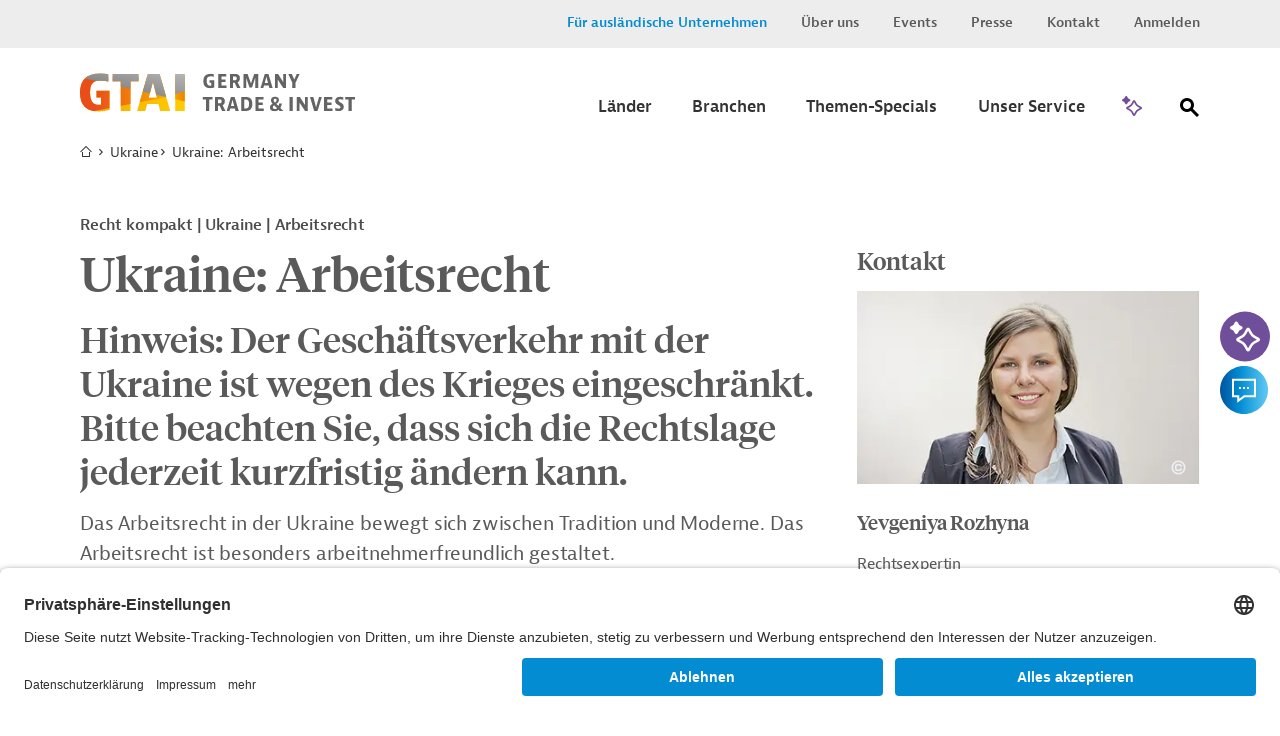

--- FILE ---
content_type: text/html;charset=UTF-8
request_url: https://www.gtai.de/de/trade/ukraine/recht/ukraine-arbeitsrecht-799940
body_size: 19290
content:

<!DOCTYPE html>
<html class="no-js" lang="de-DE" dir="ltr"    >
<head >
<meta charset="UTF-8">
<title >Ukraine: Arbeitsrecht | Recht kompakt | Ukraine | Arbeitsrecht</title>
<meta name="google-site-verification" content="GqA5MH_Pbw2I_boffTmTAuydbL2CEMia9L9R1Gkdkew" />
<meta name="description" content=" Das Arbeitsrecht in der Ukraine bewegt sich zwischen Tradition und Moderne. Das Arbeitsrecht ist besonders arbeitnehmerfreundlich gestaltet.">
<meta name="robots" content="index"> <meta name="viewport" content="width=device-width, initial-scale=1">
<meta name="generator" content="CoreMedia CMS">
<link rel="shortcut icon" href="/resource/blob/49194/e683f30eceb667684a1887bcdd5fcfa5/welcome-page-de-favicon.ico" >
<link rel="preload" href="/resource/crblob/94/99d798d3fe626f6fe7c9fd872d16ce46/berninasans-web-regular-woff-woff-data.woff" as="font" type="font/woff" crossorigin="anonymous">
<link rel="preload" href="/resource/crblob/781838/82fb648c79cd204d1bd63fdce258db16/berninasans-web-semibold-woff-data.woff" as="font" type="font/woff" crossorigin="anonymous">
<link rel="preload" href="/resource/crblob/98/58bbc478b7d83a4485fad3006b1b4ac0/tiemposheadlineweb-medium-woff-woff-data.woff" as="font" type="font/woff" crossorigin="anonymous">
<link rel="preload" href="/resource/crblob/102/e6f304e8b185694a5c05caff9428a417/tiemposheadlineweb-regular-woff-woff-data.woff" as="font" type="font/woff" crossorigin="anonymous">
<link rel="preload" href="/resource/crblob/106/f790f04cd84ca8f947273c5b10e9e7c3/gtai-icon-ttf-data.ttf" as="font" type="font/ttf" crossorigin="anonymous">
<link rel="preload" href="/resource/themes/gtai/css/gtai-116-112.css" as="style">
<link rel="preload" href="/resource/themes/gtai/js/commons-966156-8.js" as="script">
<link rel="preload" href="/resource/themes/gtai/js/gtai-112-113.js" as="script">
<link rel="canonical" href="https://www.gtai.de/de/trade/ukraine-wirtschaft/recht-kompakt">
<script>document.documentElement.className = encodeURIComponent(document.documentElement.className.replace(/no-js/g, 'js').replaceAll("'", "&#x27;"));</script>
<script type="application/ld+json">{"@type":"Article","author":{"@type":"Person","name":"Yevgeniya Rozhyna"},"datePublished":"2024-07-16T00:00:00+0200","headline":"Ukraine: Arbeitsrecht","isAccessibleForFree":true,"image":"https://www.gtai.de/resource/image/568400/fitImage/2000/1048/2b822a713d4f8b4a26dd3fbe8cc9f588/8998FB306A0ECECC21156D51418ED09E/gtai-logo-farbverlaeufe-schutzzone.jpg","mainEntityOfPage":"https://www.gtai.de/de/trade/ukraine/recht/ukraine-arbeitsrecht-799940","publisher":{"@type":"Organization","name":"GTAI","logo":{"@type":"ImageObject","url":"https://www.gtai.de/resource/image/568400/fitImage/2000/1048/2b822a713d4f8b4a26dd3fbe8cc9f588/8998FB306A0ECECC21156D51418ED09E/gtai-logo-farbverlaeufe-schutzzone.jpg"}},"dateModified":"2024-07-16T00:00:00+0200","@context":"http://schema.org/"}</script>
<link rel="stylesheet" href="/resource/themes/gtai/css/gtai-116-112.css" >
<link rel="preload" href="//script.crazyegg.com/pages/scripts/0088/3014.js" as="script">
<script type="text/plain" data-usercentrics="Crazy Egg" src="//script.crazyegg.com/pages/scripts/0088/3014.js" async="async"></script>
<!-- Copyright (c) 2000-2025 etracker GmbH. All rights reserved. No reproduction, publication or modification allowed without permission. -->
<!-- etracker code 6.0 -->
<script type="text/javascript">
// var et_pagename = "";
// var et_areas = "";
var et_seg1 = "GTAIREPORT";
var et_seg2 = "ARBEITNEHMERENTSENDUNG";
var et_seg3 = "Rechtsbericht";
var et_seg4 = "DIENSTLEISTUNGSRECHT";
var et_seg6 = "UKRAINE";
var et_seg7 = "2024-07-16";
var et_seg8 = "false";
</script>
<script id="_etLoader" type="text/javascript" charset="UTF-8" data-block-cookies="true" data-secure-code="0pVKem" src="//code.etracker.com/code/e.js" async></script>
<!-- etracker code 6.0 end -->
<script type="text/javascript">
var product = {
price : '0.0',
name : 'Ukraine: Arbeitsrecht',
currency : 'EUR',
id : 'BER20220214799940',
variants : {'var1':'Volltext'}
};
window._etrackerOnReady = typeof window._etrackerOnReady === 'undefined' ? [] : window._etrackerOnReady;
window._etrackerOnReady.push(function() {
etCommerce.sendEvent('viewProduct', product)
});
</script>
<meta property="og:type" content="article" />
<meta property="og:title" content="Ukraine: Arbeitsrecht | Recht kompakt | Ukraine | Arbeitsrecht" />
<meta property="og:description" content=" Das Arbeitsrecht in der Ukraine bewegt sich zwischen Tradition und Moderne. Das Arbeitsrecht ist besonders arbeitnehmerfreundlich gestaltet." />
<meta property="og:url" content="https://www.gtai.de/de/trade/ukraine/recht/ukraine-arbeitsrecht-799940" />
<meta property="og:image" content="https://www.gtai.de/resource/image/568400/fitImage/2000/1048/2b822a713d4f8b4a26dd3fbe8cc9f588/8998FB306A0ECECC21156D51418ED09E/gtai-logo-farbverlaeufe-schutzzone.jpg"/>
<meta name="twitter:card" content="summary" />
<meta name="twitter:title" content="Ukraine: Arbeitsrecht | Recht kompakt | Ukraine | Arbeitsrecht" />
<meta name="twitter:description" content=" Das Arbeitsrecht in der Ukraine bewegt sich zwischen Tradition und Moderne. Das Arbeitsrecht ist besonders arbeitnehmerfreundlich gestaltet." />
<meta name="twitter:image" content="https://www.gtai.de/resource/image/806408/fitImage/300/300/3e110ef7b7ae4a1e863a560c34964b37/90EC817BBF2F16E97990307FB71DF289/gtai-logo-quadratisch.jpg"/>
<script>var __uzdbm_1 = "dda8db4c-d63b-4061-b866-0854e84bd5b2";var __uzdbm_2 = "NTA5ODlmNWUtZGdtZS00NzRjLThmZDUtYWYzMDcyZGNmNWFlJDMuMTUuMjM1LjIzNw==";var __uzdbm_3 = "7f9000dda8db4c-d63b-4061-b866-0854e84bd5b21-17692162487900-001678170b842649fb210";var __uzdbm_4 = "false";var __uzdbm_5 = "uzmx";var __uzdbm_6 = "7f9000b0672c6a-83b1-4692-b535-1c205f15605a1-17692162487900-568e9e029e5ccbf010";var __uzdbm_7 = "gtai.de";</script> <script>   (function (w, d, e, u, c, g, a, b) {     w["SSJSConnectorObj"] = w["SSJSConnectorObj"] || {       ss_cid: c,       domain_info: "auto",     };     w[g] = function (i, j) {       w["SSJSConnectorObj"][i] = j;     };     a = d.createElement(e);     a.async = true;     if (       navigator.userAgent.indexOf('MSIE') !== -1 ||       navigator.appVersion.indexOf('Trident/') > -1     ) {       u = u.replace("/advanced/", "/advanced/ie/");     }     a.src = u;     b = d.getElementsByTagName(e)[0];     b.parentNode.insertBefore(a, b);   })(     window, document, "script", "https://www.gtai.de/18f5227b-e27b-445a-a53f-f845fbe69b40/stormcaster.js", "dgmg", "ssConf"   );   ssConf("c1", "https://www.gtai.de");   ssConf("c3", "c99a4269-161c-4242-a3f0-28d44fa6ce24");   ssConf("au", "gtai.de");   ssConf("cu", "validate.perfdrive.com, ssc"); </script></head><body class="gtai " id="top" data-csrf-request-url="/service/csrf"
>
<div class="print-functionbox">
<button type="button" class="button button-back button--primary" >
Normale Ansicht
</button>
<button type="button" class="button button--primary" onclick="window.print(); return false;">
Drucken
</button>
</div>
<div id="wrapper" class="use-small-gaps">
<div class="header-switch " data-js-switch>
<div class="header-switch__inner">
<p class="header-switch__title">
Sie sind ein ausländisches Unternehmen, das in Deutschland investieren möchte?
</p>
<div class="header-switch__buttons">
<a href="https://www.gtai.de/en/invest" data-js-switch-save="" class="button button--primary" data-content="49196" data-js-trade>Zu Invest</a>
</div>
<button type="button" class="header-switch__buttons--close" title="schließen" data-content="49220" data-js-button-close><span class="icon-close"></span></button>
</div>
</div>
<header class="header header--smart-search" role="banner" >
<div class="header__inner">
<div class="header__upper">
<div class="header__upper-inner">
<div class="meta-navi">
<nav>
<ul class="meta-navi__list">
<li>
<a class="meta-navi__link meta-navi__link--switch meta-navi__link--switch-active" href="#" data-js-foreign title="Invest Layer öffnen">Für ausländische Unternehmen</a> </li>
<li>
<a class="meta-navi__link" href="/de/meta/ueber-uns" title='Link zur Seite "Über uns"' >Über uns</a> </li>
<li>
<a class="meta-navi__link" href="/de/meta/veranstaltungen" title='Link zur Seite "Veranstaltungen"' >Events</a> </li>
<li>
<a class="meta-navi__link" href="/de/meta/presse" title='Link zur Seite "Presse"' >Presse</a> </li>
<li>
<a class="meta-navi__link" href="/de/meta/kontakt" title="Link zur Seite &quot;Kontakt&quot;">Kontakt</a> </li>
<li>
<a class="meta-navi__link" href="/de/meta/anmelden/96044!login" title="Link zur Seite &quot;Anmelden&quot; ">Anmelden</a> </li>
</ul>
</nav>
</div> </div>
</div>
<div class="header__lower">
<div class="header__lower-inner">
<div class="brand">
<a href="/de/trade" title="Zur Startseite" > <img src="/resource/crblob/76/3f324cb28291eea1ade46c45e6cb364a/logogtai-svg-data.svg" />
</a> </div>
<div class="main-navi" data-js-menu="main-menu" aria-hidden="false">
<button type="button" class="main-navi__opener" title="Öffnen Sie das Untermenü" aria-label="Menu" aria-expanded="false" aria-controls="main-navi-region" data-js-button="menu-button" data-closed-title="Öffnen Sie das Untermenü" data-opened-title="Schließen Sie das Untermenü">
<span class="icon-navicon"></span>
</button>
<div id="main-navi-region" class="main-navi__region" data-js-menu="main-menu" aria-hidden="true" role="group" tabindex="-1">
<div class="main-navi__upper mobile-only">
<div class="main-navi__logo">
<div class="brand">
<a href="/de/trade" title="Zur Startseite" > <img src="/resource/crblob/76/3f324cb28291eea1ade46c45e6cb364a/logogtai-svg-data.svg" />
</a> </div>
</div>
<button type="button" class="main-navi__close-button" title="Öffnen Sie das Untermenü" data-js-button="menu-close-button"><span class="icon-close"></span></button>
</div>
<div class="main-navi__middle">
<nav class="main-navi__container container" role="navigation" aria-labelledby="main-navi">
<ul class="main-navi__list">
<li class="main-navi__item ">
<button type="button" class="button button--submenu-trigger icon-angle-right-after" title="Öffnen Sie das Untermenü" aria-label="Submenu" aria-expanded="true" aria-haspopup="true" data-js-button="submenu-button" data-closed-title="Öffnen Sie das Untermenü" data-opened-title="Schließen Sie das Untermenü">
<span class="button__label">Länder</span>
</button>
<div class="submenu submenu-country" aria-hidden="true" data-js-menu="sub-menu">
<div class="submenu__upper mobile-only">
<button type="button" class="submenu__close-button" title="Schließen Sie das Untermenü" data-js-button="submenu-close-button">
<span class="icon-angle-left"></span>
</button>
<div class="submenu__label"><span>Länder</span></div>
</div>
<div class="submenu__lower">
<div class="submenu__row row">
<div class="submenu__col submenu__col-first ">
<div class="submenu-link-list">
<strong class="h3 desktop-only">Wählen Sie einen Zielmarkt aus</strong>
<ul>
<li><a class="link link--icon-text icon-arrow-right" href="/de/trade/welt" title="Karte öffnen" >Karte öffnen</a></li>
</ul>
</div>
</div>
<div class="submenu__col submenu__col-second submenu-continents-list">
<strong class="h3">Kontinente</strong>
<ul class="link-list">
<li class="link-list__item"><a class="link link--dark" href="/de/trade/welt/afrika" title="Afrika" >Afrika</a></li>
<li class="link-list__item"><a class="link link--dark" href="/de/trade/welt/amerika" title="Amerika" >Amerika</a></li>
<li class="link-list__item"><a class="link link--dark" href="/de/trade/welt/asien" title="Asien" >Asien</a></li>
<li class="link-list__item"><a class="link link--dark" href="/de/trade/welt/australien" title="Australien" >Australien</a></li>
<li class="link-list__item"><a class="link link--dark" href="/de/trade/welt/europa" title="Europa" >Europa</a></li>
</ul>
</div>
<div class="submenu__col submenu__col-third ">
<div class="country-search-form">
<strong class="h3">Land/Region suchen</strong>
<div class="search-box">
<form method="get" action="/de/trade/recht/!searchCountryPage">
<fieldset>
<label for="search" class="sr-only">Suche</label>
<input title="Hier können Sie einen Suchbegriff eingeben." class="autocomplete input input--clean" type="search" name="q" value="" placeholder="Bitte geben Sie einen Länder-/Regionennamen ein" data-attribute="value" data-search-autosuggest-url="/de/trade/recht/!searchCountryPageSuggest?q="/>
<button title="Suche abschicken" name="submit" class="icon-magnify" type="submit">
<span class="hidden"></span>
</button>
</fieldset>
<div class="search-box__suggestions">
</div>
</form>
</div>
</div>
</div>
</div>
</div>
</div>
</li>
<li class="main-navi__item ">
<button type="button" class="button button--submenu-trigger icon-angle-right-after" title="Öffnen Sie das Untermenü" aria-label="Submenu" aria-expanded="true" aria-haspopup="true" data-js-button="submenu-button" data-closed-title="Öffnen Sie das Untermenü" data-opened-title="Schließen Sie das Untermenü">
<span class="button__label">Branchen</span>
</button>
<div class="submenu submenu-country" aria-hidden="true" data-js-menu="sub-menu">
<div class="submenu__upper mobile-only">
<button type="button" class="submenu__close-button" title="Schließen Sie das Untermenü" data-js-button="submenu-close-button">
<span class="icon-angle-left"></span>
</button>
<div class="submenu__label"><span>Branchen</span></div>
</div>
<div class="submenu__lower">
<div class="submenu__row row">
<div class="submenu__col submenu__col-first ">
<div class="submenu-link-list">
<strong class="h3 desktop-only">Wählen Sie eine Branche aus</strong>
<ul>
<li><a class="link link--icon-text icon-arrow-right" href="/de/trade/branchen" title="Übersicht Branchen" >Übersicht Branchen</a></li>
<li><a class="link link--icon-text icon-arrow-right" href="/de/trade/branchen/branche-kompakt" title="Branche kompakt" >Branche kompakt</a></li>
</ul>
</div>
</div>
<div class="submenu__col submenu__col-second submenu--level-1">
<ul>
<li>
<button type="button" class="button button--submenu-trigger icon-angle-right-after" title="Öffnen Sie das Untermenü" aria-label="Submenu" aria-expanded="false" aria-haspopup="true" data-js-button="submenu-button" data-closed-title="Öffnen Sie das Untermenü" data-opened-title="Schließen Sie das Untermenü">
<span class="button__label">Agrar und Nahrungsmittel</span>
</button>
<div class="submenu" aria-hidden="true" data-js-menu="sub-menu">
<div class="submenu__upper">
<button type="button" class="submenu__close-button btn2" title="Schließen Sie das Untermenü" data-js-button="submenu-close-button">
<span class="icon-angle-left"></span>
</button>
<div class="submenu__label"><span>Agrar und Nahrungsmittel</span></div>
</div>
<div class="submenu__lower">
<div class="submenu__col submenu--level-2">
<ul>
<li><a class="link link--dark" href="/de/trade/branchen/agrar-nahrungsmittelindustrie/agrarwirtschaft" title="Agrarwirtschaft" >Agrarwirtschaft</a></li>
<li><a class="link link--dark" href="/de/trade/branchen/agrar-nahrungsmittelindustrie/nahrungsmittelindustrie" title="Nahrungsmittelindustrie" >Nahrungsmittelindustrie</a></li>
<li><a class="link link--dark link--page-preview" href="/de/trade/branchen/agrar-nahrungsmittelindustrie" title="Agrar- und Nahrungsmittelindustrie" >Übersicht &quot;Agrar- und Nahrungsmittelindustrie&quot;</a></li>
</ul>
</div>
</div>
</div>
</li>
<li>
<button type="button" class="button button--submenu-trigger icon-angle-right-after" title="Öffnen Sie das Untermenü" aria-label="Submenu" aria-expanded="false" aria-haspopup="true" data-js-button="submenu-button" data-closed-title="Öffnen Sie das Untermenü" data-opened-title="Schließen Sie das Untermenü">
<span class="button__label">Bau und Bergbau</span>
</button>
<div class="submenu" aria-hidden="true" data-js-menu="sub-menu">
<div class="submenu__upper">
<button type="button" class="submenu__close-button btn2" title="Schließen Sie das Untermenü" data-js-button="submenu-close-button">
<span class="icon-angle-left"></span>
</button>
<div class="submenu__label"><span>Bau und Bergbau</span></div>
</div>
<div class="submenu__lower">
<div class="submenu__col submenu--level-2">
<ul>
<li><a class="link link--dark" href="/de/trade/branchen/bau-bergbau/bau" title="Bau" >Bau</a></li>
<li><a class="link link--dark" href="/de/trade/branchen/bau-bergbau/bergbau" title="Bergbau" >Bergbau</a></li>
<li><a class="link link--dark link--page-preview" href="/de/trade/branchen/bau-bergbau" title="Bau und Bergbau" >Übersicht &quot;Bau und Bergbau&quot;</a></li>
</ul>
</div>
</div>
</div>
</li>
<li>
<button type="button" class="button button--submenu-trigger icon-angle-right-after" title="Öffnen Sie das Untermenü" aria-label="Submenu" aria-expanded="false" aria-haspopup="true" data-js-button="submenu-button" data-closed-title="Öffnen Sie das Untermenü" data-opened-title="Schließen Sie das Untermenü">
<span class="button__label">Chemie und neue Materialien</span>
</button>
<div class="submenu" aria-hidden="true" data-js-menu="sub-menu">
<div class="submenu__upper">
<button type="button" class="submenu__close-button btn2" title="Schließen Sie das Untermenü" data-js-button="submenu-close-button">
<span class="icon-angle-left"></span>
</button>
<div class="submenu__label"><span>Chemie und neue Materialien</span></div>
</div>
<div class="submenu__lower">
<div class="submenu__col submenu--level-2">
<ul>
<li><a class="link link--dark" href="/de/trade/branchen/chemie-neue-materialien/chemikalien" title="Chemikalien" >Chemikalien</a></li>
<li><a class="link link--dark" href="/de/trade/branchen/chemie-neue-materialien/neue-materialien" title="Neue Materialien" >Neue Materialien</a></li>
<li><a class="link link--dark link--page-preview" href="/de/trade/branchen/chemie-neue-materialien" title="Chemie und neue Materialien" >Übersicht &quot;Chemie und neue Materialien&quot;</a></li>
</ul>
</div>
</div>
</div>
</li>
<li>
<button type="button" class="button button--submenu-trigger icon-angle-right-after" title="Öffnen Sie das Untermenü" aria-label="Submenu" aria-expanded="false" aria-haspopup="true" data-js-button="submenu-button" data-closed-title="Öffnen Sie das Untermenü" data-opened-title="Schließen Sie das Untermenü">
<span class="button__label">Energie und Umwelt</span>
</button>
<div class="submenu" aria-hidden="true" data-js-menu="sub-menu">
<div class="submenu__upper">
<button type="button" class="submenu__close-button btn2" title="Schließen Sie das Untermenü" data-js-button="submenu-close-button">
<span class="icon-angle-left"></span>
</button>
<div class="submenu__label"><span>Energie und Umwelt</span></div>
</div>
<div class="submenu__lower">
<div class="submenu__col submenu--level-2">
<ul>
<li><a class="link link--dark" href="/de/trade/branchen/energie-umwelt/energie" title="Energie" >Energie</a></li>
<li><a class="link link--dark" href="/de/trade/branchen/energie-umwelt/umwelttechnik" title="Umwelttechnik" >Umwelttechnik</a></li>
<li><a class="link link--dark" href="/de/trade/branchen/wassersektor" title="Wassersektor" >Wassersektor</a></li>
<li><a class="link link--dark link--page-preview" href="/de/trade/branchen/energie-umwelt" title="Energie und Umwelt" >Übersicht &quot;Energie und Umwelt&quot;</a></li>
</ul>
</div>
</div>
</div>
</li>
<li>
<button type="button" class="button button--submenu-trigger icon-angle-right-after" title="Öffnen Sie das Untermenü" aria-label="Submenu" aria-expanded="false" aria-haspopup="true" data-js-button="submenu-button" data-closed-title="Öffnen Sie das Untermenü" data-opened-title="Schließen Sie das Untermenü">
<span class="button__label">Maschinenbau und Metallindustrie</span>
</button>
<div class="submenu" aria-hidden="true" data-js-menu="sub-menu">
<div class="submenu__upper">
<button type="button" class="submenu__close-button btn2" title="Schließen Sie das Untermenü" data-js-button="submenu-close-button">
<span class="icon-angle-left"></span>
</button>
<div class="submenu__label"><span>Maschinenbau und Metallindustrie</span></div>
</div>
<div class="submenu__lower">
<div class="submenu__col submenu--level-2">
<ul>
<li><a class="link link--dark" href="/de/trade/branchen/maschinenbau-metallindustrie/maschinen-anlagenbau" title="Maschinen- und Anlagenbau" >Maschinen- und Anlagenbau</a></li>
<li><a class="link link--dark" href="/de/trade/branchen/maschinenbau-metallindustrie/metallindustrie" title="Metallindustrie" >Metallindustrie</a></li>
<li><a class="link link--dark link--page-preview" href="/de/trade/branchen/maschinenbau-metallindustrie" title="Maschinenbau und Metallindustrie" >Übersicht &quot;Maschinenbau und Metallindustrie&quot;</a></li>
</ul>
</div>
</div>
</div>
</li>
<li>
<button type="button" class="button button--submenu-trigger icon-angle-right-after" title="Öffnen Sie das Untermenü" aria-label="Submenu" aria-expanded="false" aria-haspopup="true" data-js-button="submenu-button" data-closed-title="Öffnen Sie das Untermenü" data-opened-title="Schließen Sie das Untermenü">
<span class="button__label">Mobilität</span>
</button>
<div class="submenu" aria-hidden="true" data-js-menu="sub-menu">
<div class="submenu__upper">
<button type="button" class="submenu__close-button btn2" title="Schließen Sie das Untermenü" data-js-button="submenu-close-button">
<span class="icon-angle-left"></span>
</button>
<div class="submenu__label"><span>Mobilität</span></div>
</div>
<div class="submenu__lower">
<div class="submenu__col submenu--level-2">
<ul>
<li><a class="link link--dark" href="/de/trade/branchen/mobilitaet/automobil" title="Automobil" >Automobil</a></li>
<li><a class="link link--dark" href="/de/trade/branchen/mobilitaet/luft-schiffs-schienenverkehr" title="Luft-, Schiffs-, und Schienenverkehr" >Luft-, Schiffs-, und Schienenverkehr</a></li>
<li><a class="link link--dark" href="/de/trade/branchen/mobilitaet/transport-logistik" title="Transport und Logistik" >Transport und Logistik</a></li>
<li><a class="link link--dark link--page-preview" href="/de/trade/branchen/mobilitaet" title="Mobilität" >Übersicht &quot;Mobilität&quot;</a></li>
</ul>
</div>
</div>
</div>
</li>
<li>
<button type="button" class="button button--submenu-trigger icon-angle-right-after" title="Öffnen Sie das Untermenü" aria-label="Submenu" aria-expanded="false" aria-haspopup="true" data-js-button="submenu-button" data-closed-title="Öffnen Sie das Untermenü" data-opened-title="Schließen Sie das Untermenü">
<span class="button__label">Gesundheitswirtschaft</span>
</button>
<div class="submenu" aria-hidden="true" data-js-menu="sub-menu">
<div class="submenu__upper">
<button type="button" class="submenu__close-button btn2" title="Schließen Sie das Untermenü" data-js-button="submenu-close-button">
<span class="icon-angle-left"></span>
</button>
<div class="submenu__label"><span>Gesundheitswirtschaft</span></div>
</div>
<div class="submenu__lower">
<div class="submenu__col submenu--level-2">
<ul>
<li><a class="link link--dark" href="/de/trade/branchen/gesundheitswirtschaft/arzneimittel" title="Arzneimittel" >Arzneimittel</a></li>
<li><a class="link link--dark" href="/de/trade/branchen/gesundheitswirtschaft/digitale-gesundheitswirtschaft" title="Digitale Gesundheitswirtschaft" >Digitale Gesundheitswirtschaft</a></li>
<li><a class="link link--dark" href="/de/trade/branchen/gesundheitswirtschaft/medizinische-biotechnologie" title="Medizinische Biotechnologie" >Medizinische Biotechnologie</a></li>
<li><a class="link link--dark" href="/de/trade/branchen/gesundheitswirtschaft/medizintechnik" title="Medizintechnik" >Medizintechnik</a></li>
<li><a class="link link--dark link--page-preview" href="/de/trade/branchen/gesundheitswirtschaft" title="Gesundheitswirtschaft" >Übersicht &quot;Gesundheitswirtschaft&quot;</a></li>
</ul>
</div>
</div>
</div>
</li>
<li>
<button type="button" class="button button--submenu-trigger icon-angle-right-after" title="Öffnen Sie das Untermenü" aria-label="Submenu" aria-expanded="false" aria-haspopup="true" data-js-button="submenu-button" data-closed-title="Öffnen Sie das Untermenü" data-opened-title="Schließen Sie das Untermenü">
<span class="button__label">Digitalwirtschaft</span>
</button>
<div class="submenu" aria-hidden="true" data-js-menu="sub-menu">
<div class="submenu__upper">
<button type="button" class="submenu__close-button btn2" title="Schließen Sie das Untermenü" data-js-button="submenu-close-button">
<span class="icon-angle-left"></span>
</button>
<div class="submenu__label"><span>Digitalwirtschaft</span></div>
</div>
<div class="submenu__lower">
<div class="submenu__col submenu--level-2">
<ul>
<li><a class="link link--dark" href="/de/trade/branchen/digitalwirtschaft/elektronik" title="Elektronik und Elektrotechnik" >Elektronik und Elektrotechnik</a></li>
<li><a class="link link--dark" href="/de/trade/branchen/digitalwirtschaft/kuenstliche-intelligenz-weltweit" title="Künstliche Intelligenz weltweit " >Künstliche Intelligenz weltweit </a></li>
<li><a class="link link--dark link--page-preview" href="/de/trade/branchen/digitalwirtschaft" title="Digitalwirtschaft" >Übersicht &quot;Digitalwirtschaft&quot;</a></li>
</ul>
</div>
</div>
</div>
</li>
<li>
<button type="button" class="button button--submenu-trigger icon-angle-right-after" title="Öffnen Sie das Untermenü" aria-label="Submenu" aria-expanded="false" aria-haspopup="true" data-js-button="submenu-button" data-closed-title="Öffnen Sie das Untermenü" data-opened-title="Schließen Sie das Untermenü">
<span class="button__label">Dienstleistungen und Konsumgüter</span>
</button>
<div class="submenu" aria-hidden="true" data-js-menu="sub-menu">
<div class="submenu__upper">
<button type="button" class="submenu__close-button btn2" title="Schließen Sie das Untermenü" data-js-button="submenu-close-button">
<span class="icon-angle-left"></span>
</button>
<div class="submenu__label"><span>Dienstleistungen und Konsumgüter</span></div>
</div>
<div class="submenu__lower">
<div class="submenu__col submenu--level-2">
<ul>
<li><a class="link link--dark" href="/de/trade/branchen/dienstleistungen-konsumgueter/dienstleistungen" title="Dienstleistungen" >Dienstleistungen</a></li>
<li><a class="link link--dark" href="/de/trade/branchen/dienstleistungen-konsumgueter/konsumgueter" title="Konsumgüter" >Konsumgüter</a></li>
<li><a class="link link--dark link--page-preview" href="/de/trade/branchen/dienstleistungen-konsumgueter" title="Dienstleistungen und Konsumgüter" >Übersicht &quot;Dienstleistungen und Konsumgüter&quot;</a></li>
</ul>
</div>
</div>
</div>
</li>
</ul>
</div>
</div>
</div>
</div>
</li>
<li class="main-navi__item ">
<button type="button" class="button button--submenu-trigger icon-angle-right-after" title="Öffnen Sie das Untermenü" aria-label="Submenu" aria-expanded="true" aria-haspopup="true" data-js-button="submenu-button" data-closed-title="Öffnen Sie das Untermenü" data-opened-title="Schließen Sie das Untermenü">
<span class="button__label">Themen-Specials</span>
</button>
<div class="submenu submenu-country" aria-hidden="true" data-js-menu="sub-menu">
<div class="submenu__upper mobile-only">
<button type="button" class="submenu__close-button" title="Schließen Sie das Untermenü" data-js-button="submenu-close-button">
<span class="icon-angle-left"></span>
</button>
<div class="submenu__label"><span>Themen-Specials</span></div>
</div>
<div class="submenu__lower">
<div class="submenu__row row">
<div class="submenu__col submenu__col-first ">
<div class="submenu-link-list">
<strong class="h3 desktop-only">Die weltweit wichtigsten Themen für deutsche Unternehmen</strong>
<ul>
<li><a class="link link--icon-text icon-arrow-right" href="/de/trade/specials" title="Alle Themen-Specials" >Alle Themen-Specials</a></li>
</ul>
</div>
</div>
<div class="submenu__col submenu__col-second submenu--level-1 submenu--two-col">
<ul>
<li><a class="link link--dark" href="/de/trade/usa-wirtschaft/handelspolitik" title="Handelspolitik unter Trump" >Handelspolitik unter Trump</a></li>
<li><a class="link link--dark" href="/de/trade/welt/produktionsstandorte" title="Produktionsstandorte" >Produktionsstandorte</a></li>
<li><a class="link link--dark" href="/de/trade/ukraine-wirtschaft" title="Business Guide Ukraine" >Business Guide Ukraine</a></li>
<li><a class="link link--dark" href="/de/trade/specials/lieferketten-beschaffung" title="Lieferketten &amp; Beschaffung" >Lieferketten &amp; Beschaffung</a></li>
<li><a class="link link--dark" href="/de/trade/specials/globale-konnektivitaet" title="Globale Konnektivität" >Globale Konnektivität</a></li>
<li><a class="link link--dark" href="/de/trade/specials/kritische-rohstoffe" title="Kritische Rohstoffe" >Kritische Rohstoffe</a></li>
<li><a class="link link--dark" href="/de/trade/specials/global-gateway" title="Global Gateway" >Global Gateway</a></li>
<li><a class="link link--dark" href="/de/trade/specials/start-ups" title="Start-Ups" >Start-Ups</a></li>
</ul>
<br>
</div>
</div>
</div>
</div>
</li>
<li class="main-navi__item ">
<button type="button" class="button button--submenu-trigger icon-angle-right-after" title="Öffnen Sie das Untermenü" aria-label="Submenu" aria-expanded="true" aria-haspopup="true" data-js-button="submenu-button" data-closed-title="Öffnen Sie das Untermenü" data-opened-title="Schließen Sie das Untermenü">
<span class="button__label">Unser Service</span>
</button>
<div class="submenu submenu-country" aria-hidden="true" data-js-menu="sub-menu">
<div class="submenu__upper mobile-only">
<button type="button" class="submenu__close-button" title="Schließen Sie das Untermenü" data-js-button="submenu-close-button">
<span class="icon-angle-left"></span>
</button>
<div class="submenu__label"><span>Unser Service</span></div>
</div>
<div class="submenu__lower">
<div class="submenu__row row">
<div class="submenu__col submenu__col-first ">
<div class="submenu-link-list">
<strong class="h3 desktop-only">Erfahren Sie, wie wir Ihnen helfen, neue Märkte zu erschließen.</strong>
<ul>
<li><a class="link link--icon-text icon-arrow-right" href="/de/trade/unser-service" title="Übersicht" >Übersicht</a></li>
</ul>
</div>
</div>
<div class="submenu__col submenu__col-second submenu--level-1 submenu--two-col">
<ul>
<li><a class="link link--dark" href="/de/trade/unser-service" title="Informationsübersicht" >Informationsübersicht</a></li>
<li><a class="link link--dark" href="/de/trade/unser-service/alert-service" title="Alert-Service" >Alert-Service</a></li>
<li><a class="link link--dark" href="/de/trade/unser-service/mygtai" title="MyGTAI" >MyGTAI</a></li>
<li><a class="link link--dark" href="/de/trade/service/newsletter" title="Newsletter" >Newsletter</a></li>
<li><a class="link link--dark" href="/de/meta/veranstaltungen" title="Events und Webinare" >Events und Webinare</a></li>
<li><a class="link link--dark" href="/de/trade/service/podcast-weltmarkt" title="Podcast WELTMARKT" >Podcast WELTMARKT</a></li>
<li><a class="link link--dark" href="/de/trade/service/markets-international" title="Markets International" >Markets International</a></li>
</ul>
<br>
</div>
</div>
</div>
</div>
</li>
</ul>
</nav>
</div>
<div class="main-navi__lower mobile-only">
<div class="meta-navi">
<nav>
<ul class="meta-navi__list">
<li>
<a class="meta-navi__link meta-navi__link-abroad" href="https://www.gtai.de/en/invest" data-js-switch-save data-content="49196" title="Link zur Seite &quot;Für ausländische Unternehmen&quot;">Für ausländische Unternehmen</a> </li>
<li>
<a class="meta-navi__link" href="/de/meta/ueber-uns" title='Link zur Seite "Über uns"' >Über uns</a> </li>
<li>
<a class="meta-navi__link" href="/de/meta/veranstaltungen" title='Link zur Seite "Veranstaltungen"' >Events</a> </li>
<li>
<a class="meta-navi__link" href="/de/meta/presse" title='Link zur Seite "Presse"' >Presse</a> </li>
<li>
<a class="meta-navi__link" href="/de/meta/kontakt" title="Link zur Seite &quot;Kontakt&quot;">Kontakt</a> </li>
<li>
<a class="meta-navi__link" href="/de/meta/anmelden/96044!login" title="Link zur Seite &quot;Anmelden&quot; ">Anmelden</a> </li>
</ul>
</nav>
</div> </div>
</div>
</div>
<button type="button" class="button gtai-smart-search__button gtai-smart-search__button--nav button--secondary" data-js-smart-search-trigger="">
<span class="button__label">KI-Suche</span>
<span class="button__icon"></span>
</button>
<div class="main-search" data-js-search="main-search">
<button id="btnCalendarSearch" class="main-search__button icon-magnify" aria-label="Suche" aria-expanded="false" aria-haspopup="true" data-js-button="main-search-button" data-closed-title="Suche öffnen" data-opened-title="Suche schließen">
<span class="hidden">Suche</span>
</button>
<div class="main-search__flyout" data-js-flyout="flyout" aria-hidden="true">
<div class="main-search__upper mobile-only">
<div class="main-search__logo">
<div class="brand">
<div class="brand">
<a href="/de/trade" title="Zur Startseite" > <img src="/resource/crblob/76/3f324cb28291eea1ade46c45e6cb364a/logogtai-svg-data.svg" />
</a> </div>
</div>
</div>
<button type="button" class="main-search__close-button" title="Schließen Sie das Untermenü" data-js-button="main-search-close-button"><span class="icon-close"></span></button>
</div>
<div class="main-search__lower">
<div class="main-search__row row">
<div class="main-search__col main-search__col-first">
<strong class="h3 desktop-only">Durchsuchen Sie unser Angebot mit der Expertensuche</strong>
<div class="gtai-smart-search gtai-smart-search--searchbox desktop-only">
<div class="gtai-smart-search__text">Brauchen Sie Antworten? Testen Sie unsere neue <strong>KI-gestützte Suche</strong>.</div>
<button type="button" class="button gtai-smart-search__button button--primary" data-js-smart-search-trigger="">
<span class="button__label">KI-Suche</span>
<span class="button__icon"></span>
</button>
</div>
</div>
<div class="main-search__col main-search__col-second">
<div class="main-search-form">
<div class="search-box">
<form method="get" action="/de/meta/suche/66528!search;[base64]">
<fieldset>
<input title="Hier können Sie einen Suchbegriff eingeben." class="autocomplete input input--clean" type="search" name="q" value="" placeholder="Suchbegriff eingeben" data-attribute="value" data-search-autosuggest-url="/de/meta/suche/66528!suggest;[base64]?q="/>
<button title="Suche abschicken" name="submit" class="icon-magnify" type="submit">
<span class="hidden"></span>
</button>
</fieldset>
<div class="search-box__suggestions">
</div>
</form>
</div> </div>
</div>
</div>
</div>
</div>
</div>
</div>
</div>
</div>
</header>
<div id="container" >
<div id="breadcrumb">
<ul>
<li>
<a href="/de/trade" title="Link zur Seite &quot;Trade&quot;" > <span class="icon-home"></span>
</a> </li>
<li><a href="/de/trade/welt">Ukraine</a></li>
<li class="active">
<span>Ukraine: Arbeitsrecht</span>
</li>
</ul>
</div>
<div id="main" >
<article class="article">
<header class="article-header">
<p class="article-taxonomies" >
Recht kompakt | Ukraine | Arbeitsrecht
</p><div class="headlineBlock">
<h1 >
Ukraine: Arbeitsrecht
</h1>
<h2>
Hinweis: Der Geschäftsverkehr mit der Ukraine ist wegen des Krieges eingeschränkt. Bitte beachten Sie, dass sich die Rechtslage jederzeit kurzfristig ändern kann.
</h2>
</div><div class="kurztext" >
<p>Das Arbeitsrecht in der Ukraine bewegt sich zwischen Tradition und Moderne. Das Arbeitsrecht ist besonders arbeitnehmerfreundlich gestaltet.</p> </div><p class="article-date" >
16.07.2024 </p><p><strong> Von Yevgeniya Rozhyna,
Dmitry Marenkov
</strong></p> </header>
<main class="article-main">
<div class="anchor-links"><strong>Inhalt dieser Seite</strong><ul><li><a class="link" href="#toc-anchor--1">Arbeitsrecht</a></li><li><a class="link" href="#toc-anchor--2">Besonderheiten während der Geltung des Kriegsrechts</a></li><li><a class="link" href="#toc-anchor--3">Arbeitsgenehmigungsrecht</a></li></ul></div>
<div class="related-links">
<strong>Dieser Inhalt gehört zu</strong>
<ul>
<li>
<a class="link link--show-more" href="/de/trade/ukraine/recht/recht-kompakt-ukraine-800960" title="Link öffnet das Dokument &quot;Ausländisches Wirtschaftsrecht&quot;.">Ausländisches Wirtschaftsrecht</a> </li>
</ul>
</div>
<h2 id="toc-anchor--1">Arbeitsrecht</h2><p>Die relevanten Rechtsgrundlagen für Arbeitsverhältnisse bilden das Arbeitsgesetzbuch&nbsp;(<a class="link-external" target="_blank" title="Neues Fenster zur https://zakon.rada.gov.ua/laws/show/322-08#Text" href="https://zakon.rada.gov.ua/laws/show/322-08#Text">Кодекс законів про працю</a>) sowie die<strong> </strong>individuell vereinbarten&nbsp;Arbeitsverträge. Die individuellen Bestimmungen dürfen nicht zum Nachteil des Arbeitnehmers von gesetzlichen Garantien abweichen. Solche Bestimmungen führen zur Unwirksamkeit des Vertrages. Zu unterscheiden ist zwischen dem Arbeitsvertrag und einem Arbeitskontrakt. Der Arbeitskontrakt wird mit Geschäftsführern geschlossen. Diese können flexibler hinsichtlich der Dauer, der Haftung und der Kündigung des Vertrages gestaltet werden.</p><p class="align--justify">Nach dem Gesetz können <strong>Arbeitsverträge</strong> schriftlich oder mündlich geschlossen werden. Üblich sind unbefristete Verträge. Ausnahmsweise können auch befristete Verträge abgeschlossen werden, zum Beispiel wenn die Art der Tätigkeit einen unbefristeten Vertrag nicht vorsieht oder wenn der Arbeitnehmer vorübergehend abwesend ist.</p><p class="align--justify">Es ist eine Vereinbarung der <strong>Probezeit</strong> für bis zu maximal drei Monate möglich. Während der Probezeit ist eine Entlassung wegen mangelnder Qualifikation möglich. Nach bestandener Probezeit gelten die allgemeinen Kündigungsgründe. Diese werden durch das Gesetz festgelegt oder können durch den Arbeitsvertrag bestimmt werden. Eine außerordentliche <strong>Kündigung</strong> ist nur in bestimmen Fällen zulässig, wie zum Beispiel bei einer Auflösung oder Reorganisation des Unternehmens, bei betriebsbedingten Kündigungen oder bei einer systematischen Nichterfüllung von übertragenen Tätigkeiten. Besonderheiten bestehen für Geschäftsführer und Direktoren: Sie können jederzeit entlassen werden, auch wenn mit ihnen kein Arbeitsvertrag mit besonderen Kündigungsgründen abgeschlossen wurde. Zu beachten ist, dass bei der außerordentlichen Kündigung und bei Kündigung von Geschäftsführern eine <strong>Abfindung </strong>zu zahlen ist.</p><p class="align--justify">Die allgemeine <strong>gesetzliche Höchstarbeitszeit</strong> beträgt bei einer Fünf-Tage-Woche acht Stunden pro Tag und entspricht 40 Stunden pro Woche. Zu beachten ist, dass während der <strong>Geltung des Kriegsrechts</strong> die Arbeitszeit für Beschäftigte von Einrichtungen kritischer Infrastrukturen auf 60 Stunden pro Woche erhöht wurde. Dabei gibt es keine allgemeine Regel, die die tägliche Mindestruhezeit vorschreibt. Für Beschäftigte im Schichtdienst gilt jedoch, dass die Ruhezeit doppelt so lange sein muss, wie ihre letzte Schicht.</p><p class="align--justify"><strong>Überstunden</strong> sind grundsätzliche nicht zulässig und müssen angeordnet werden. Wenn im Unternehmen eine Gewerkschaft gegründet ist, dann muss vorher eine Genehmigung eingeholt werden. Zudem ist der Arbeitgeber verpflichtet, die Überstunden zu dokumentieren. Die maximale Überstundenzahl beträgt vier Stunden an zwei aufeinanderfolgenden Tagen und 120 Stunden pro Jahr. Diese Einschränkung gilt jedoch nicht während des Kriegsrechts. Überstunden müssen grundsätzlich mit doppelten Stundensatz für jede Stunde vergütet werden.&nbsp;</p><p class="align--justify">Der <strong>gesetzliche Mindesturlaub</strong> beträgt 24 Kalendertage im Jahr. Der Anspruch auf den Jahresurlaub entsteht, wenn sechs Monate unterbrochen gearbeitet wurde. Der verbleibende Resturlaub kann auf das nächste Jahr übertragen werden. Für bestimmte Berufe und Beschäftigte mit Behinderungen sowie unter 18 Jahren sieht das Gesetz einen Mindesturlaub von 28 bis 56 Kalendertagen vor.</p><h2 id="toc-anchor--2">Besonderheiten während der Geltung des Kriegsrechts</h2><p>Während der Geltung des Kriegsrechts hat die Regierung sogenannte <a class="link-internal" href="https://www.gtai.de/de/trade/ukraine/recht/ukraine-neues-gesetz-ermoeglicht-aussetzung-des-arbeitsverhaeltnisses-831978">vereinfachte Arbeitsverhältnisse</a> eingeführt. Sie dürfen auch von gesetzlichen Regelungen bezüglich <a class="link-internal" href="https://www.gtai.de/de/trade/ukraine/recht/ukraine-aendert-erneut-das-arbeitsrecht--873820">Beendigung</a>, Befristung und Aussetzung von Arbeitsverhältnissen abweichen. Zudem wurden die Vorschriften zu Ruhetagen, Arbeitszeit<strong> </strong>und Lohnauszahlung geändert. Diese Vertragsform steht Unternehmen mit durchschnittlich nicht mehr als 250 Personen oder mit Beschäftigten mit einem Monatsgehalt, das das 8fache des Mindestlohnes übersteigt (ca. 2.274 Euro, Stand: 9. April 2024) zur Verfügung. Die Regelungen gelten bis zur Aufhebung der Kriegsrechts.</p><h2 class="align--justify" id="toc-anchor--3">Arbeitsgenehmigungsrecht&nbsp;</h2><p>Die relevante Rechtsgrundlage im Arbeitsgenehmigungsrecht bildet&nbsp;die <a class="link-external" target="_blank" title="Neues Fenster zur https://zakon.rada.gov.ua/laws/show/3773-17#Text" href="https://zakon.rada.gov.ua/laws/show/3773-17#Text">Verordnung des Ministerkabinetts Nr. 322</a> über die Festlegung des Verfahrens zur Beschäftigung ausländischer und staatenloser Mitarbeitender. Ukrainische Arbeitgeber müssen eine <strong>Erlaubnis zur Heranziehung von ausländischen Mitarbeitern</strong> (dozvil na vykorystanjja praci inozemcja) beantragen. Hierfür müssen sie die Zweckmäßigkeit der Beschäftigung ausländischer Mitarbeiter im Einzelfall begründen. Ausländische Mitarbeiter benötigen eine <strong>Arbeitserlaubnis</strong> (dozvil na pracevlaštuvannja), die in der Regel&nbsp;für die Dauer von einem Jahr erteilt wird und anschließend verlängert werden kann. Für bestimmte Berufsgruppen (leitende Angestellte, Manager und hochqualifizierte Fachleute) kann auch eine Arbeitserlaubnis für die Dauer von drei Jahren erteilt werden, die um zwei Jahre verlängert werden kann. Zuständige Behörde im Bereich des Arbeitsgenehmigungsrechts ist das regionale Zentrum für Beschäftigung (<a class="link-external" target="_blank" title="Neues Fenster zur https://my.gov.ua/info/service/1798/details" href="https://my.gov.ua/info/service/1798/details">Regionalnyj zentr zajnjatosti</a>).&nbsp;</p>
<div class="infogram-embed" data-id="b783e82d-31c3-4f8d-b94d-827e84d12881" data-type="interactive" data-title="Beschäftigung von ausländischen Personen"></div>
<script type="text/plain" data-usercentrics="Infogram">
!function(e,i,n,s){var t="InfogramEmbeds",d=e.getElementsByTagName("script")[0];if(window[t]&&window[t].initialized)window[t].process&&window[t].process();else if(!e.getElementById(n)){var o=e.createElement("script");o.async=1,o.id=n,o.src="https://e.infogram.com/js/dist/embed-loader-min.js",d.parentNode.insertBefore(o,d)}}(document,0,"infogram-async");
</script>
<p class="align--justify"></p><p class="align--justify"><strong>Hinweis:</strong> Aufgrund des in der Ukraine geltenden Kriegsrechts kann sich die Rechtslage vor Ort jederzeit kurzfristig ändern (das kann zum Beispiel bestehende Erleichterungen oder Steuersätze betreffen). Aktuelle Informationen können auf der Webseite der GTAI unter&nbsp;<a class="link-internal" href="https://www.gtai.de/de/meta/suche/66528!search;[base64]?facets%5Bcountry%5D.tf=4746" target="_blank" rel="noopener">aktuelle Rechtsmeldungen</a> abgerufen werden.</p>
<h3 class="gtai-color-teaser__title">
Dieser Inhalt gehört zu </h3>
<div class="gtai-color-teaser">
<div class="gtai-color-teaser__content">
<a class="link link--show-more" href="/de/trade/ukraine/recht/recht-kompakt-ukraine-800960" title="Link öffnet das Dokument &quot;Ausländisches Wirtschaftsrecht&quot;.">Ausländisches Wirtschaftsrecht</a> </div>
</div></main>
<div class="gtai-link-list gtai-link-list--horizontal">
<ul>
<li><a class="link" href="/de/meta/suche/66528!search;[base64]" title="Alle ähnlichen Artikel anzeigen" >Ukraine</a></li>
<li><a class="link" href="/de/meta/suche/66528!search;[base64]" title="Alle ähnlichen Artikel anzeigen" >Arbeitnehmerentsendung</a></li>
<li><a class="link" href="/de/meta/suche/66528!search;[base64]" title="Alle ähnlichen Artikel anzeigen" >Recht</a></li>
</ul>
</div></article> </div>
<div id="sidebar-right" class="tablet-2col">
<div class="gtai-contactbox">
<h3>Kontakt </h3>
<div class="teaserbox teaserbox--contact">
<div class="img-wrapper" >
<picture class="default-picture">
<source srcset="/resource/image/755366/16x9/420/236/9e662ffd8514c00861da598d384df4d2/A4A87D1D22544587672DC6D1CD4369AA/rozhyna-yevgeniya.webp 420w, /resource/image/755366/16x9/579/326/fa80b470c4e18aeff95fc1f76d20dc36/9088660E30D2A49DBF51698E7FF23BE1/rozhyna-yevgeniya.webp 579w, /resource/image/755366/16x9/472/266/50bdd1dd49a41933dd53bcbe239f37f0/6848E37BB31D951D2DB04D58F488DFC4/rozhyna-yevgeniya.webp 472w, /resource/image/755366/16x9/379/213/978cbe1b8b6fd6f4cf0e6bfd97774b52/5B0E4F9747610123C00AD5120909AED0/rozhyna-yevgeniya.webp 379w" sizes="((min-width: 0px) and (max-width: 480px)) 420px, ((min-width: 481px) and (max-width: 639px)) 579px, ((min-width: 640px) and (max-width: 1024px)) 472px, (min-width: 1025px) 379px"/>
<source srcset="/resource/image/755366/16x9/420/236/9e662ffd8514c00861da598d384df4d2/17415C6C68E1039CABAE77154FE56DC4/rozhyna-yevgeniya.jpg 420w, /resource/image/755366/16x9/579/326/fa80b470c4e18aeff95fc1f76d20dc36/23DC637C576FBC62707AFB58A0963F83/rozhyna-yevgeniya.jpg 579w, /resource/image/755366/16x9/472/266/50bdd1dd49a41933dd53bcbe239f37f0/A95045BBDB9D670FD94E2FE86603AC5C/rozhyna-yevgeniya.jpg 472w, /resource/image/755366/16x9/379/213/978cbe1b8b6fd6f4cf0e6bfd97774b52/DE1C2A31E092CAE639686C9A2C0F581C/rozhyna-yevgeniya.jpg 379w" sizes="((min-width: 0px) and (max-width: 480px)) 420px, ((min-width: 481px) and (max-width: 639px)) 579px, ((min-width: 640px) and (max-width: 1024px)) 472px, (min-width: 1025px) 379px"/>
<img src="/resource/image/755366/16x9/579/326/fa80b470c4e18aeff95fc1f76d20dc36/23DC637C576FBC62707AFB58A0963F83/rozhyna-yevgeniya.jpg" alt="Yevgeniya Rozhyna"
title="Yevgeniya Rozhyna | © Yevgeniya Rozhyna privat" loading="lazy" />
</picture> <span class="imgCopyright">
<button class="i" aria-label="Details zu Copyright- und Lizenzinformationen anzeigen"></button>
<span class="info" >
Yevgeniya Rozhyna
|
© Yevgeniya Rozhyna privat
</span>
</span>
</div>
<div class="teaserbox__content">
<div class="contact">
<p class="name" >
Yevgeniya Rozhyna
</p>
<p class="department" >Rechtsexpertin</p>
<p >
<a class="link icon-phone" href="tel:+49 228 24 993 362" title="Rufen Sie uns an" > +49 228 24 993 362
</a> </p>
<a class="link icon-envelope" href="/de/meta/kontakt-persoenlich?contactId=746850&amp;documentId=799940" title="Ihre Frage an uns " > Ihre Frage an uns
</a> </div>
</div>
</div>
</div>
<div class="teaserbox ">
<div class="img-wrapper" >
<div class="" >
<img src="/resource/blob/232542/00cf037866ed872901e5138b6823210f/flagge-ukraine-data.svg"
alt="Flagge Ukraine"
title="Flagge Ukraine"
class="cm-media cm-media--loading svg"
>
<a data-lightbox="" href="/resource/blob/232542/00cf037866ed872901e5138b6823210f/flagge-ukraine-data.svg" data-type="image" title="Bild vergrößern"></a>
</div> <span class="imgCopyright">
<button class="i" aria-label="Details zu Copyright- und Lizenzinformationen anzeigen"></button>
<span class="info" >
Flagge Ukraine
</span>
</span>
</div>
<h3 class="teaserbox__title">
Ukraine
</h3>
<div class="teaserbox__content">
<p>Finden Sie alle relevanten Informationen zur Wirtschaft in der Ukraine: Wirtschaftsumfeld, Branchen, Recht, Zoll, Ausschreibungen und Entwicklungsprojekte.</p>
<div >
<a href="/de/trade/ukraine-wirtschaft" class=" link" role="button" title="Link zur Seite &quot;Ukraine Wirtschaft&quot;">Ukraine Business Guide</a>
</div>
</div>
</div><div class="teaserbox ">
<div class="img-wrapper" >
<picture class="default-picture">
<source srcset="/resource/image/257550/16x9/420/236/d59abadf8e11cb462c7e13d1710085db/734057BADD1969E40A48EC0C9089B500/bild-newsletter-gtai.webp 420w, /resource/image/257550/16x9/579/326/6dd4320d5ed0faf36ac596481829a702/B9281B36D2C1C1165BE5634EDAE3796E/bild-newsletter-gtai.webp 579w, /resource/image/257550/16x9/472/266/a08c4e8b44a4a1412c408c77e8ed05d7/E48BEBC6963BE74E27F498230C87C872/bild-newsletter-gtai.webp 472w, /resource/image/257550/16x9/379/213/7c7d0c501f95087e30591300f9509ec0/565EC67F7A181A7DF67EF1BA52AE9DC0/bild-newsletter-gtai.webp 379w" sizes="((min-width: 0px) and (max-width: 480px)) 420px, ((min-width: 481px) and (max-width: 639px)) 579px, ((min-width: 640px) and (max-width: 1024px)) 472px, (min-width: 1025px) 379px"/>
<source srcset="/resource/image/257550/16x9/420/236/d59abadf8e11cb462c7e13d1710085db/C8E633AC04D715B4542B6FB22AC23F88/bild-newsletter-gtai.jpg 420w, /resource/image/257550/16x9/579/326/6dd4320d5ed0faf36ac596481829a702/418DA21651C912EC4B9E7B52684B6B05/bild-newsletter-gtai.jpg 579w, /resource/image/257550/16x9/472/266/a08c4e8b44a4a1412c408c77e8ed05d7/2BC5BA9A7CA310D8A10C6C647B23E883/bild-newsletter-gtai.jpg 472w, /resource/image/257550/16x9/379/213/7c7d0c501f95087e30591300f9509ec0/11197EA615A249A3350D878453D4C9A0/bild-newsletter-gtai.jpg 379w" sizes="((min-width: 0px) and (max-width: 480px)) 420px, ((min-width: 481px) and (max-width: 639px)) 579px, ((min-width: 640px) and (max-width: 1024px)) 472px, (min-width: 1025px) 379px"/>
<img src="/resource/image/257550/16x9/579/326/6dd4320d5ed0faf36ac596481829a702/418DA21651C912EC4B9E7B52684B6B05/bild-newsletter-gtai.jpg" alt="Mann wischt mit Finger auf einem Tablet"
title="Newsletter Gtai | © RF_GettyImages-171365825" loading="lazy" />
</picture> <span class="imgCopyright">
<button class="i" aria-label="Details zu Copyright- und Lizenzinformationen anzeigen"></button>
<span class="info" >
Newsletter Gtai
|
© RF_GettyImages-171365825
</span>
</span>
</div>
<h3 class="teaserbox__title">
Newsletter Recht
</h3>
<div class="teaserbox__content">
<p>Abonnieren Sie unseren Newsletter zu den neuesten Rechtsentwicklungen weltweit.</p>
<div >
<a href="/de/trade/service/newsletter/recht-news" class=" link" role="button" title="Link zur Seite &quot;Rechtsnews&quot;">Zu den Rechtsnews</a>
</div>
</div>
</div><div class="teaserbox ">
<div class="img-wrapper" >
<picture class="default-picture">
<source srcset="/resource/image/1779032/16x9/420/236/5e2e150179f7ef37b4c00eb1998ef9ee/AA78E03DEF750C8B150E35B0CFC680C9/wiederaufbau-wirtschaft-ukraine-01.webp 420w, /resource/image/1779032/16x9/579/326/313adaea1ddab050f3de9061eae7a403/DBC07DB4795648CA2D160C2C340D6464/wiederaufbau-wirtschaft-ukraine-01.webp 579w, /resource/image/1779032/16x9/472/266/a2976cd5c96fbabfd2f3e9f4fc8ab7e3/68CC262B49F0082A47C3E0D1360C67D7/wiederaufbau-wirtschaft-ukraine-01.webp 472w, /resource/image/1779032/16x9/379/213/d306c3e60b9c740c32dfbdd596e23523/EEFEB2647EF667639040900CC9990AD7/wiederaufbau-wirtschaft-ukraine-01.webp 379w" sizes="((min-width: 0px) and (max-width: 480px)) 420px, ((min-width: 481px) and (max-width: 639px)) 579px, ((min-width: 640px) and (max-width: 1024px)) 472px, (min-width: 1025px) 379px"/>
<source srcset="/resource/image/1779032/16x9/420/236/5e2e150179f7ef37b4c00eb1998ef9ee/C50560B0D80BDC1AA8493B46020B77DF/wiederaufbau-wirtschaft-ukraine-01.jpg 420w, /resource/image/1779032/16x9/579/326/313adaea1ddab050f3de9061eae7a403/407FCC6B43C9D381C53CF9DD2AF68F57/wiederaufbau-wirtschaft-ukraine-01.jpg 579w, /resource/image/1779032/16x9/472/266/a2976cd5c96fbabfd2f3e9f4fc8ab7e3/3A1E1784FB2AA2272B1B83A53F325655/wiederaufbau-wirtschaft-ukraine-01.jpg 472w, /resource/image/1779032/16x9/379/213/d306c3e60b9c740c32dfbdd596e23523/A4F433E8C19F0B33CFFAF670D447A2BD/wiederaufbau-wirtschaft-ukraine-01.jpg 379w" sizes="((min-width: 0px) and (max-width: 480px)) 420px, ((min-width: 481px) and (max-width: 639px)) 579px, ((min-width: 640px) and (max-width: 1024px)) 472px, (min-width: 1025px) 379px"/>
<img src="/resource/image/1779032/16x9/579/326/313adaea1ddab050f3de9061eae7a403/407FCC6B43C9D381C53CF9DD2AF68F57/wiederaufbau-wirtschaft-ukraine-01.jpg" alt="Wiederaufbau der Wirtschaft in der Ukraine"
title="Wiederaufbau der Wirtschaft in der Ukraine | © AI generated by GTAI with Adobe Firefly" loading="lazy" />
</picture> <span class="imgCopyright">
<button class="i" aria-label="Details zu Copyright- und Lizenzinformationen anzeigen"></button>
<span class="info" >
Wiederaufbau der Wirtschaft in der Ukraine
|
© AI generated by GTAI with Adobe Firefly
</span>
</span>
</div>
<h3 class="teaserbox__title">
Ukraine Business Guide
</h3>
<div class="teaserbox__content">
<p><span>Wir informieren über Wirtschaft, Rahmenbedingungen, Wiederaufbau, Förderung, Ausschreibungen, Investitionen und Partner.</span></p>
<div >
<a href="/de/trade/ukraine-wirtschaft" class=" link" role="button" title="Link zur Seite &quot;Ukraine Wirtschaft&quot;">Mehr dazu</a>
</div>
</div>
</div>
<div class="teaserbox ">
<h3 class="teaserbox__title" >Verwandte Inhalte
</h3>
<div class="teaserbox__content">
<div class="related-links">
<p>Dies könnte Sie auch interessieren: </p>
<a class="link" href="/de/trade/china/recht/recht-kompakt-china-271296" title="Link öffnet das Dokument &quot;Recht kompakt China&quot;." > China -
Recht kompakt China
</a><a class="link" href="/de/trade/china/recht/china-aufenthalt-und-entsendung-1949186" title="Link öffnet das Dokument &quot;China: Aufenthalt und Entsendung&quot;." > China -
China: Aufenthalt und Entsendung
</a><a class="link" href="/de/trade/senegal/recht/senegal-aufenthalt-und-entsendung-1947568" title="Link öffnet das Dokument &quot;Senegal: Aufenthalt und Entsendung&quot;." > Senegal -
Senegal: Aufenthalt und Entsendung
</a><a class="link" href="/de/trade/slowakei/recht/slowakei-hoeherer-mindestlohn-und-neue-verpflegungspauschalen-1952968" title="Link öffnet das Dokument &quot;Slowakei: Höherer Mindestlohn und neue Verpflegungspauschalen&quot;." > Slowakei -
Slowakei: Höherer Mindestlohn und neue Verpflegungspauschalen
</a><a class="link" href="/de/trade/vereinigtes-koenigreich/recht/vereinigtes-koenigreich-aufenthalt-und-entsendung-1939664" title="Link öffnet das Dokument &quot;Vereinigtes Königreich: Aufenthalt und Entsendung&quot;." > Vereinigtes Königreich -
Vereinigtes Königreich: Aufenthalt und Entsendung
</a> </div>
<a class="link teaserbox__link teaserbox__link--search" href="/de/meta/suche/66528!search;[base64]" title="Weitere verwandte Inhalte anzeigen " > Weitere verwandte Inhalte anzeigen
</a>
</div>
</div> </div>
</div>
<div class="gtai-servicebar ">
<div class="gtai-servicebar__container">
<div class="gtai-servicebar__nav">
<div class="gtai-servicebar__buttons">
<button class="gtai-servicebar__button gtai-servicebar__button--contact" aria-controls="contacts-id" aria-selected="false">Kontakt</button>
<div class="gtai-servicebar__panel" id="contacts-id" aria-hidden="true">
<h3 class="sr-only">Kontakt </h3>
<div class="gtai-contactbox">
<h3>Kontakt </h3>
<div class="teaserbox teaserbox--contact">
<div class="img-wrapper" >
<picture class="default-picture">
<source srcset="/resource/image/755366/16x9/420/236/9e662ffd8514c00861da598d384df4d2/A4A87D1D22544587672DC6D1CD4369AA/rozhyna-yevgeniya.webp 420w, /resource/image/755366/16x9/579/326/fa80b470c4e18aeff95fc1f76d20dc36/9088660E30D2A49DBF51698E7FF23BE1/rozhyna-yevgeniya.webp 579w, /resource/image/755366/16x9/472/266/50bdd1dd49a41933dd53bcbe239f37f0/6848E37BB31D951D2DB04D58F488DFC4/rozhyna-yevgeniya.webp 472w, /resource/image/755366/16x9/379/213/978cbe1b8b6fd6f4cf0e6bfd97774b52/5B0E4F9747610123C00AD5120909AED0/rozhyna-yevgeniya.webp 379w" sizes="((min-width: 0px) and (max-width: 480px)) 420px, ((min-width: 481px) and (max-width: 639px)) 579px, ((min-width: 640px) and (max-width: 1024px)) 472px, (min-width: 1025px) 379px"/>
<source srcset="/resource/image/755366/16x9/420/236/9e662ffd8514c00861da598d384df4d2/17415C6C68E1039CABAE77154FE56DC4/rozhyna-yevgeniya.jpg 420w, /resource/image/755366/16x9/579/326/fa80b470c4e18aeff95fc1f76d20dc36/23DC637C576FBC62707AFB58A0963F83/rozhyna-yevgeniya.jpg 579w, /resource/image/755366/16x9/472/266/50bdd1dd49a41933dd53bcbe239f37f0/A95045BBDB9D670FD94E2FE86603AC5C/rozhyna-yevgeniya.jpg 472w, /resource/image/755366/16x9/379/213/978cbe1b8b6fd6f4cf0e6bfd97774b52/DE1C2A31E092CAE639686C9A2C0F581C/rozhyna-yevgeniya.jpg 379w" sizes="((min-width: 0px) and (max-width: 480px)) 420px, ((min-width: 481px) and (max-width: 639px)) 579px, ((min-width: 640px) and (max-width: 1024px)) 472px, (min-width: 1025px) 379px"/>
<img src="/resource/image/755366/16x9/579/326/fa80b470c4e18aeff95fc1f76d20dc36/23DC637C576FBC62707AFB58A0963F83/rozhyna-yevgeniya.jpg" alt="Yevgeniya Rozhyna"
title="Yevgeniya Rozhyna | © Yevgeniya Rozhyna privat" loading="lazy" />
</picture> <span class="imgCopyright">
<button class="i" aria-label="Details zu Copyright- und Lizenzinformationen anzeigen"></button>
<span class="info" >
Yevgeniya Rozhyna
|
© Yevgeniya Rozhyna privat
</span>
</span>
</div>
<div class="teaserbox__content">
<div class="contact">
<p class="name" >
Yevgeniya Rozhyna
</p>
<p class="department" >Rechtsexpertin</p>
<p >
<a class="link icon-phone" href="tel:+49 228 24 993 362" title="Rufen Sie uns an" > +49 228 24 993 362
</a> </p>
<a class="link icon-envelope" href="/de/meta/kontakt-persoenlich?contactId=746850&amp;documentId=799940" title="Ihre Frage an uns " > Ihre Frage an uns
</a> </div>
</div>
</div>
</div>
</div>
<button class="gtai-servicebar__button" aria-controls="functions-id" aria-selected="false">...</button>
<div class="gtai-servicebar__panel" id="functions-id" aria-hidden="true">
<div class="functionBox ">
<div class="sbx-content">
<div class="functionBox__tooltip-wrapper">
<div class="gtai-tooltip dropdown">
<button type="button" class="dropdown-toggle gtai-tooltip__toggle" data-toggle="dropdown" data-bs-toggle="dropdown" aria-expanded="false">
<span class="icon-info-circle"></span>
</button>
<div class="dropdown-menu gtai-tooltip__menu" aria-labelledby="dropdownMenuButton">
<button type="button" class="gtai-tooltip__close">
Schließen
<span class="icon-close"></span>
</button>
Sie müssen sich für den Login-Bereich registrieren oder anmelden, um einige dieser Funktionen nutzen zu können.
</div>
</div>
</div>
<div class="tsr-inner">
<ul class="container-icon-links">
<li>
<a class="function-print" rel="nofollow" href="#" title="Drucken " > <span class="icon-print"></span>
</a> </li>
<li>
<a class="function-bookmark js-save-page" title="Seite merken " > <span class="icon-save"></span>
</a> <span class="icon-check"></span>
</li>
<li>
<div class="dropdown">
<button type="button" class="dropdown-toggle" title="Teilen " data-toggle="dropdown" aria-expanded="false">
<span class="icon-share"></span>
</button>
<ul class="dropdown-menu">
<li>
<a class="icon-linkedin" target="_blank" rel="noopener noreferrer" href="http://www.linkedin.com/shareArticle?mini=true&url=https%3A%2F%2Fwww.gtai.de%2Fde%2Ftrade%2Fukraine%2Frecht%2Fukraine-arbeitsrecht-799940&title=Ukraine%3A%20Arbeitsrecht&source=GTAI" title="Teilen auf LinkedIn" ></a> </li>
<li>
<a class="icon-x" target="_blank" rel="noopener noreferrer" href="https://x.com/intent/tweet?text=Ukraine%3A%20Arbeitsrecht&url=https%3A%2F%2Fwww.gtai.de%2Fde%2Ftrade%2Fukraine%2Frecht%2Fukraine-arbeitsrecht-799940" title="Teilen auf X" ></a> </li>
<li>
<a class="icon-whatsapp" target="_blank" rel="noopener noreferrer" href="https://wa.me/?text=https%3A%2F%2Fwww.gtai.de%2Fde%2Ftrade%2Fukraine%2Frecht%2Fukraine-arbeitsrecht-799940" title="Teilen auf WhatsApp" ></a> </li>
<li>
<a class="icon-email" target="_blank" rel="noopener noreferrer" href="mailto:?subject=Ukraine%3A%20Arbeitsrecht&body=https%3A%2F%2Fwww.gtai.de%2Fde%2Ftrade%2Fukraine%2Frecht%2Fukraine-arbeitsrecht-799940" title="Teilen per Email" ></a> </li>
<li>
<a class="icon-share-link" target="_blank" rel="noopener noreferrer" href="#" title="Teilen per Link" ></a> </li>
</ul>
</div>
</li>
</ul>
<div class="add-to-bookmarks">
<a href="" class="add-to-bookmarks__link" title="">Zur Sammelmappe hinzufügen</a>
<div class="gtai-tooltip dropdown">
<button type="button" class="dropdown-toggle gtai-tooltip__toggle" data-toggle="dropdown" data-bs-toggle="dropdown" aria-expanded="false">
<span class="icon-info-circle"></span>
</button>
<div class="dropdown-menu gtai-tooltip__menu" aria-labelledby="dropdownMenuButton">
<button type="button" class="gtai-tooltip__close">
Schließen
<span class="icon-close"></span>
</button>
Melden Sie sich an und fügen Sie dieses Inhaltselement einer Sammelmappe zu. In Ihrem Profilbereich können Sie Ihre Sammelmappen verwalten und daraus PDFs erstellen. Sie finden auf der gesamten Website Inhaltselemente, die Sie Ihren Sammelmappen hinzufügen können.
</div>
</div>
</div>
<div class="log-in-button">
<button type="button" class="button login js-dialog button--bordered" data-dialog-target="#data-lightbox-clone-target-id-login" data-close-button="Schließen">
<span class="button__label">MyGTAI Login</span>
</button>
</div>
</div>
</div>
</div> </div>
</div>
<a href="#" class="link gtai-servicebar__scrolltop"><span class="icon-arrow-up"></span><span class="sr-only">nach oben</span></a>
</div>
</div>
</div>
<div id="footer" class="container" >
<div class="row fifths">
<div class="col" >
<div class="banner-bmwi" >
<div class="" >
<img src="/resource/blob/268944/5f472f271dbcade57e5c820d72a3bd9a/bmwe-foerderlogo-vektor-de-data.svg"
alt="Logo des Bundesministeriums für Wirtschaft und Energie (BMWE)"
title="(© Bundesministerium für Wirtschaft und Energie)"
class="cm-media cm-media--loading svg"
>
<a data-lightbox="" href="/resource/blob/268944/5f472f271dbcade57e5c820d72a3bd9a/bmwe-foerderlogo-vektor-de-data.svg" data-type="image" title="Bild vergrößern"></a>
</div> </div> </div><div class="col" >
<ul class="meta" >
<li>
<a class="" href="/de/meta/ueber-uns/unsere-partner" >Unsere Partner</a> </li>
<li>
<a class="" href="/de/meta/ueber-uns/job-karriere" >Job und Karriere</a> </li>
<li>
<a class="" href="/de/meta/datenschutz" >Datenschutz</a> </li>
<li>
<a href="#" onClick="UC_UI.showSecondLayer();">Cookie-Einstellungen</a> </li>
<li>
<a class="" href="/de/meta/erklaerung-barrierefreiheit-1815812" >Barrierefreiheit</a> </li>
<li>
<a href="https://gtai.hintbox.de/";">Hinweisgebersystem</a> </li>
<li>
<a class="" href="/de/meta/impressum" >Impressum</a> </li>
</ul>
</div><div class="col" >
<ul class="socials clearfix" >
<li>
<a class="icon-email" href="/de/meta/kontakt" title="Link zur Seite &quot;Kontakt&quot;" >
</a> </li>
<li>
<a class="icon-podcast" href="/de/trade/service/podcast-weltmarkt" title="Link zur Seite &quot;GTAI Podcast: Weltmarkt&quot;" >
</a> </li>
<li>
<a class="icon-newspaper" href="/de/trade/service/newsletter" title="Link zur Seite &quot;Newsletter&quot;" >
</a> </li>
<li>
<a class="icon-book" href="/de/trade/broschueren" title="Link zur Seite &quot;Broschüren&quot;" >
</a> </li>
</ul>
<ul class="socials clearfix" >
<li>
<a class="icon-linkedin" target="_blank" rel="noopener noreferrer" href="https://www.linkedin.com/company/germany-trade-&amp;-invest/" title="Neues Fenster zur GTAI auf LinkedIn" > Linkedin
</a> </li>
<li>
<a class="icon-youtube" target="_blank" rel="noopener noreferrer" href="https://www.youtube.com/user/gtai" title="Neues Fenster zur GTAI Youtube Seite" >
</a> </li>
<li>
<a class="icon-x" target="_blank" rel="noopener noreferrer" href="https://x.com/GTAI_de" title="Neues Fenster zur GTAI auf X" >
</a> </li>
</ul>
</div>
</div>
<div class="row">
<p class="cpr">© 2026 Germany Trade &amp; Invest</p>
</div>
</div>
<div class="print-footer">
<div class="print-footer__content">
<p>Alle Rechte vorbehalten. Nachdruck – auch teilweise – nur mit vorheriger ausdrücklicher Genehmigung. Trotz größtmöglicher Sorgfalt keine Haftung für den Inhalt.</p>
<p>© 2026 Germany Trade &amp; Invest</p>
<p>Gefördert vom Bundesministerium für Wirtschaft und Energie aufgrund eines Beschlusses des Deutschen Bundestages.</p>
</div>
</div>
<div class="gtai-smart-search-overlay"
data-js-smart-search-overlay
role="dialog"
aria-modal="true"
aria-labelledby="modal-headline"
aria-describedby="modal-description">
<div class="gtai-smart-search-modal">
<div class="gtai-smart-search-modal__header">
<h2 id="modal-headline" class="gtai-smart-search-modal__heading">KI-Suche</h2>
<button class="gtai-smart-search-modal__close"
aria-label="Minimieren"
data-js-smart-search-overlay-close>
<span>minimieren</span>
<svg xmlns="http://www.w3.org/2000/svg" width="24" height="24" viewBox="0 0 24 24" fill="currentColor">
<path d="M6.4 19L5 17.6L10.6 12L5 6.4L6.4 5L12 10.6L17.6 5L19 6.4L13.4 12L19 17.6L17.6 19L12 13.4L6.4 19Z" />
</svg>
</button>
</div>
<div class="gtai-smart-search-modal__content">
<div class="gtai-smart-search-statistics"
data-js-smart-search-statistics
id="modal-description"
role="group">
<h3 class="gtai-smart-search-statistics__headline">Zustimmung zu Statistik-Tracking und Nutzungsbedingungen</h3>
<p class="gtai-smart-search-statistics__text">Zur Verbesserung unseres Chatbots erfassen wir Nutzungsdaten, einschließlich der <strong>IP-Adresse</strong>. Die Verarbeitung erfolgt über <strong>Microsoft Azure</strong> in Rechenzentren innerhalb der <strong>EU</strong>. Die Daten dienen ausschließlich statistischen Zwecken und werden nach <strong>90 Tagen gelöscht</strong>. Mit der Nutzung der KI-Suche stimmen Sie unseren <a href="https://www.gtai.de/de/meta/nutzungsbedingungen-ki-suche" target="_blank"><strong>Nutzungsbedingungen</strong></a> zu.</p>
<div class="gtai-smart-search-statistics__buttons">
<button type="button"
class="button gtai-smart-search__button gtai-smart-search-statistics__button gtai-smart-search-statistics__button--accept button--secondary"
data-js-smart-search-statistics-accept
data-usercentrics-service-name="KI-Suche - Statistik und Nutzungsbedingungen">
<span class="button__label">Zustimmen</span>
</button>
<button type="button"
class="button gtai-smart-search__button gtai-smart-search-statistics__button gtai-smart-search-statistics__button--decline button--secondary"
data-js-smart-search-statistics-decline>
<span class="button__label">Ablehnen</span>
</button>
</div>
</div>
<div class="gtai-smart-search-modal__component"
data-js-smart-search-webcomponent-container
data-script-url="/gtai-sms/webcomponent-chunked/1.0.2/copilot-webcomponent.js"
data-memory-maxage="28800"
data-chat-profile="gtai_prod_trade"></div>
</div>
</div>
</div>
</div>
<div class="js-overlay" data-js-overlay="js-overlay"></div>
<div class="gtai-fixed-navigation">
<button type="button" class="gtai-fixed-navigation__button " data-js-smart-search-trigger="">
<span class="button__label sr-only">KI-Suche</span>
<span class="button__icon"></span>
</button>
<a href="https://survey.lamapoll.de/Feedback-GTAI-Website/de" class="gtai-fixed-navigation__button gtai-fixed-navigation__button--feedback" target="blank">
<span class="sr-only">Feedback</span>
</a>
</div>
<noscript class="cm-javascript">
</noscript>
<script id="usercentrics-cmp" data-settings-id="Qi_V32AUp" src="https://app.usercentrics.eu/browser-ui/latest/loader.js" defer async></script>
<script src="/resource/themes/gtai/js/commons-966156-8.js" ></script><script src="/resource/themes/gtai/js/gtai-112-113.js" ></script>
<div id="data-lightbox-clone-target-id-login" data-dialog-content data-dialog-aria-label="Anmeldung">
<form id="loginBean" class="contentForm login js-form-login-lightbox" action="/de/trade/recht/111534!ajax-login" method="post">
<input type="hidden" class="csrf-ph">
<input type="hidden" value="" id="redirectTargetAfterLogin" name="redirectTargetAfterLogin"/>
<input type="hidden" value="/blueprint/servlet/gtai-de/trade/ukraine/recht/ukraine-arbeitsrecht-799940" id="redirectTargetAfterRegistration" name="redirectTargetAfterRegistration"/>
<div class="intro">
<strong>Anmeldung</strong>
<p>Bitte melden Sie sich auf dieser Seite mit Ihren Zugangsdaten an. Sollten Sie noch kein Benutzerkonto haben, so gelangen Sie über den Button "Neuen Account erstellen" zur kostenlosen Registrierung.</p> </div>
<fieldset>
<div class="form-row half">
<div class="col">
<div class="input-wrapper" data-role="wrapper">
<label for="userName" class="input-label"><span>E-Mail </span></label>
<input type="text" id="userName" name="userName" value="" title='Bitte geben Sie hier Ihre E-Mail-Adresse ein.' autocomplete='off' >
</div>
</div>
<div class="col">
<div class="input-wrapper" data-role="wrapper">
<label for="password" class="input-label"><span>Passwort</span></label>
<input type="password" id="password" name="password" value="" title='Bitte geben Sie hier Ihr Passwort ein.' autocomplete='off' >
</div>
</div>
</div>
<div class="form-row half form-row--additional">
<div class="col">
<div class="related-link">
<input type="checkbox" id="remember-me-checkbox" name="remember-me" value="true" data-attribute="value">
<label for="remember-me-checkbox" class="input-label"><span class="input-label__text">Angemeldet bleiben</span></label>
</div>
</div>
<div class="col">
<div class="related-link">
<a href="/de/meta/anmelden/passwort-vergessen/96046!pwForgot" >Passwort vergessen?</a> </div>
</div>
</div>
</fieldset>
<fieldset class="buttons">
<div class="form-row half">
<div>
<a href="/de/registrierung/96048!register?redirectTargetAfterLogin=/blueprint/servlet/gtai-de/trade/ukraine/recht/ukraine-arbeitsrecht-799940" class="button button--grey">
Neuen Account erstellen
</a>
</div>
<div>
<button type="submit" class="button button--submit" >
Anmelden
</button>
</div>
</div>
</fieldset>
</form> </div>
<div class="gtai-data" data-jwplayer-key="vlWUnPUXj6uUOEs8B+PHQfKn05O66NE0t/ZfN6S5870="></div>
<script type="text/plain" data-usercentrics="LinkedIn Insight Tag">
_linkedin_partner_id = "3147810";
window._linkedin_data_partner_ids = window._linkedin_data_partner_ids || [];
window._linkedin_data_partner_ids.push(_linkedin_partner_id);
</script>
<script type="text/plain" data-usercentrics="LinkedIn Insight Tag">
(function () {
var s = document.getElementsByTagName("script")[0];
var b = document.createElement("script");
b.type = "text/javascript";
b.async = true;
b.src = "https://snap.licdn.com/li.lms-analytics/insight.min.js";
s.parentNode.insertBefore(b, s);
}
)();
</script>
<noscript>
<img height="1" width="1" style="display:none;" alt="" src="https://px.ads.linkedin.com/collect/?pid=3147810&fmt=gif" />
</noscript>
<div data-translate='{
"lightbox": {
"close": "Schließen",
"loading": "lade...",
"imgError": "Bild konnte nicht gefunden werden."
},
"tooltip": {
"close": "schließen"
},
"slider": {
"paginationLabel": "von",
"prev": "Zurück",
"next": "Vor"
},
"table": {
"sort": "Sortierung",
"prev": "nächste Spalte",
"next": "vorhergehende Spalte"
}
}'></div>
</body></html>


--- FILE ---
content_type: text/html; charset=utf-8
request_url: https://e.infogram.com/b783e82d-31c3-4f8d-b94d-827e84d12881?parent_url=https%3A%2F%2Fwww.gtai.de%2Fde%2Ftrade%2Fukraine%2Frecht%2Fukraine-arbeitsrecht-799940&src=embed
body_size: 18471
content:
<!DOCTYPE HTML>
<html lang="de">
<head>
    <meta charset="utf-8">
    <meta http-equiv="X-UA-Compatible" content="IE=edge, Chrome=1"/>
    <meta http-equiv="x-dns-prefetch-control" content="on">
    <meta name="viewport" content="width=device-width, initial-scale=1" />
    <title>Beschäftigung von ausländischen Personen - Infogram</title>
    <link rel="dns-prefetch" href="https://cdn.jifo.co">
<link rel="preconnect" href="https://cdn.jifo.co" />

    <link rel="preload" href="/api/stylesheets/34596" as="style">
    <link rel="preload" as="script" href="https://cdn.jifo.co/js/dist/bundle_vendor-f95bb7bd9b764217df5f-1-webpack.js" crossorigin="anonymous"/>
    <link rel="preload" as="script" href="https://cdn.jifo.co/js/dist/embed_flex_viewer-8570c8136ad45ba50451-1-webpack.js" crossorigin="anonymous"/>
    <link rel="stylesheet"href="https://cdn.jifo.co/css/dist/cebefb1b2b9384b3.css">
    <link rel="icon" href="https://cdn.jifo.co/js/dist/6306bc3983ca5663eccfb7dc5c99eb14.ico" type="image/x-icon">
    <link rel="canonical" href="https://infogram.com/beschaftigung-von-auslandischen-personen-1hnq41o080o3p23">
<style>.chart *{line-height:normal}.moveable{margin-bottom:30px!important}.capture-mode .moveable_w:last-child .moveable:last-child,.download-mode .moveable_w:last-child .moveable:last-child,.embed-mode .moveable_w:last-child .moveable:last-child,.web-mode .moveable_w:last-child .moveable:last-child{margin-bottom:0!important}.ig-separator{margin-bottom:0!important;margin-top:-30px;padding-bottom:30px;padding-top:30px}.video{padding-bottom:75%;height:0}.video iframe{border:0;width:100%;height:100%;position:absolute;top:0;left:0}.ig-items{margin:30px;padding-top:0}svg .igc-pie-center-text .igc-pie-center-text-node{font-family:'PT Sans Narrow','Arial Narrow';font-size:24px;fill:#626262;font-weight:400;font-style:normal}svg .igc-wc-node{cursor:default}.igc-treemap-node-text-name{font-family:Bernina Sans;font-weight:400}.igc-treemap-node-text-value{font-family:Bernina Sans}.quote{font-family:Bernina Sans;font-size:14px;font-weight:400;color:#333;text-align:left}.quotetitle{font-family:Bernina Sans;font-size:14px;font-weight:400;color:#333;text-align:left;line-height:22px}.quote .innertext{line-height:27px}.quote .quotetitle .innertext{line-height:22px}svg .igc-pie-center-text .igc-pie-center-text-node,svg .igc-semi-pie-center-text .igc-pie-center-text-node{font-family:Bernina Sans;font-size:14px;font-weight:400;fill:#464646}.igc-textual-figure{font-family:Bernina Sans;font-size:14px;font-weight:400}.igc-textual-text.innertext{line-height:27px}.igc-textual-fact{color:#464646;font-family:Bernina Sans;font-size:14px;font-weight:400}.innertext .igc-textual-fact{line-height:22px}.igc-textual-icon{padding-right:30px;padding-top:7px}.igc-table .igc-table-cell{font-family:Bernina Sans;font-size:11px;font-weight:400}.igc-table .igc-table-header{font-family:Bernina Sans;font-size:11px;font-weight:400;padding-left:9px}.ig-container{background:#fff}.ig-copyright{display:none}.headline{font-family:Bernina Sans;font-size:16px;font-weight:700;color:#333;text-align:left}.headline .innertext{line-height:27px}.chart-title{font-family:Bernina Sans;font-size:16px;font-weight:400;color:#333;text-align:left}.chart-title .innertext{line-height:27px}.bodytext{font-family:Bernina Sans;font-size:14px;font-weight:400;color:#333;text-align:left;line-height:22px}.heatmap-legend{background:rgba(255,255,255,.7)}.heatmap-label,.heatmap-legend-item{color:#464646;font-size:11px;font-weight:400;font-family:Bernina Sans}.igc-graph-pie-piece{stroke:rgba(255,255,255,0.7)}.captiontext{font-family:Bernina Sans;color:#333;font-size:11px;font-weight:400;text-align:left}.captiontext .innertext{line-height:16px}.igc-table-search{color:#232323;font-size:11px;font-weight:400;font-family:Bernina Sans}#footer{margin-left:30px;margin-right:30px}.bodytext .innertext a,.bodytext .innertext a:visited{color:#00e}</style>


    
    <script async src="https://s.infogram.com/t.js?v3" data-report-open data-infogram-track-id="1hnq41o080o3p23" data-tag="embed"
            data-track-url="https://s.infogram.com/t2"></script>
    

    <style>
        

        @keyframes infogram-loader {
            100% {
                transform: rotate(360deg);
                -webkit-transform: rotate(360deg);
                -moz-transform: rotate(360deg);
            }
        }
        #embed-loader {
            min-width: 120px;
            min-height: 120px;
        }
        #embed-loader i {
            display: block;
            width: 40px;
            height: 40px;
            margin: 40px auto;
            padding: 0;
            border: 5px solid;
            border-top-color: transparent;
            border-left-color: transparent;
            border-radius: 50%;
            color: #A6A6A6;
            animation: infogram-loader 0.9s linear infinite;
            -webkit-animation: infogram-loader 0.9s linear infinite;
            -moz-animation: infogram-loader 0.9s linear infinite;
        }
    </style>
</head>

<body data-window-graphicID="410a6e17-8cb4-47d2-91f5-a58cf97f9dd4" data-window-stylesheet="34596"
      data-window-__viewMode="embed" data-fonts="" data-fullscreen="off" data-aside="on"
      data-user-status="anonymous" data-password-protected="false"
      data-user-id="false" >
<div id="dialog-container"></div>
<div id="tooltip-container"></div>
<div id="middle">
    <div id="embed-loader"><i></i></div>
</div>

<script>window.infographicData={"id":395823876,"type":1,"block_id":"410a6e17-8cb4-47d2-91f5-a58cf97f9dd4","theme_id":34596,"user_id":102456991,"team_user_id":2909514,"path":"b783e82d-31c3-4f8d-b94d-827e84d12881","title":"Beschäftigung von ausländischen Personen","description":"","tags":"","public":true,"publicAccess":false,"private_link_enabled":0,"thumb":"https:\u002F\u002Finfogram-thumbs-200.s3-eu-west-1.amazonaws.com\u002F410a6e17-8cb4-47d2-91f5-a58cf97f9dd4.jpg","embedImageUrl":"https:\u002F\u002Finfogram.io\u002Fp\u002F1eecc8ec2e5f2a750e465384f1cae1c6.png","previewImageUrl":"https:\u002F\u002Finfogram.io\u002Fp\u002F909f5d82f706c62783464c56ba69f08e.png","width":550,"copyright":"","properties":{"tabs":true,"zeropaddingembed":true,"flexTemplateId":"ac3efb36-1ee5-447d-aa88-abb6c5c56d43","type":"team_templates","themeId":215,"footerSettings":{"logoImage":"https:\u002F\u002Finfogram-logo.s3-eu-west-1.amazonaws.com\u002Fc1b27ad0-4aa0-4924-8a3a-e17968f0c810.png","logoType":"custom_logo-infogram","showFooter":true,"customLinkOption":"text","hasCustomLink":false},"publishType":0,"transparent":false,"rtl":false,"language":"en","export_settings":{"showGrid":true,"showValues":true},"whitelabel":true,"noTracking":false,"decimal_separator":",","grouping_symbol":".","embed_button":"none","title_link":"infogram","custom_logo":"custom","custom_link_url":"https:\u002F\u002Fwww.gtai.de","logoName":"GTAI Logo","embed_button_text":"Teilen","custom_logo_value":"https:\u002F\u002Finfogram-logo.s3-eu-west-1.amazonaws.com\u002Fc1b27ad0-4aa0-4924-8a3a-e17968f0c810.png","showChartsOnScroll":true,"pro":true},"elements":{"content":{"allowFullscreen":false,"allowToShare":false,"assets":{},"content":{"blockOrder":["ecb6c8f2-75e1-4a0f-aae4-87ebb7d0958b"],"blocks":{"ecb6c8f2-75e1-4a0f-aae4-87ebb7d0958b":{"design":{"header":{"text":""},"hideFooter":false},"entities":["3177e8b0-7979-49a5-b547-60f89f5a7bce","4c98ec72-28e0-4d11-8e48-cc1f68ff187d","f6e4d219-e4b0-42c9-a39e-802b710126fb3f6df6e2-8a3a-4ac0-8bd1-b7090f6fdf4f","22ff6c4e-5257-478b-88b6-93c7c87beba0b92c7b00-7468-401d-a199-5d7b0e639765","563f0a6e-754a-421c-9509-b62befdff12a2558ee02-e364-4630-a87f-4d5fef775fbb","2aa79e36-6a1b-49d3-b0db-717dda5c435ee5d2cd94-ae37-40ef-821c-cf74781a5f5b","bd2d1312-71a5-40a5-a04c-db3465c6dcc50f390bc7-8609-4ca7-8b99-54fd970c5b6c","4cc5c0fc-ba90-41d4-84c5-91505f451b6c9061772a-72f3-4e0b-ad5e-38001538e8ee","4862aea4-dfeb-4a48-9370-d7128474b2850dc8afb5-52f9-487e-8ca9-0ebecd2fb5f8"]}},"entities":{"22ff6c4e-5257-478b-88b6-93c7c87beba0b92c7b00-7468-401d-a199-5d7b0e639765":{"filters":{},"height":213,"hidden":false,"left":273,"lockAspectRatio":false,"locked":false,"maxHeight":10000,"maxWidth":10000,"minHeight":1,"minWidth":1,"props":{"content":{"blocks":[{"data":{"align":"ALIGN_CENTER","ig:color":"{{foregroundColor}}","ig:fontFamily":"igbr-Bernina Sans Regular","ig:fontSize":"16px","ig:fontStyle":"{{fontStyle|undefined}}","ig:fontWeight":"{{fontWeight|undefined}}","ig:letterSpacing":"{{letterSpacing|0px}}","ig:lineHeight":"{{lineHeight}}","ig:textDecoration":"{{textDecoration|undefined}}"},"depth":0,"entityRanges":[],"inlineStyleRanges":[{"length":75,"offset":0,"style":"ig:lineHeight:{{lineHeight}}"},{"length":75,"offset":0,"style":"ig:color:{{foregroundColor}}"},{"length":75,"offset":0,"style":"ig:letterSpacing:{{letterSpacing|0px}}"},{"length":75,"offset":0,"style":"ig:fontWeight:{{fontWeight|undefined}}"},{"length":75,"offset":0,"style":"ig:fontStyle:{{fontStyle|undefined}}"},{"length":75,"offset":0,"style":"ig:textDecoration:{{textDecoration|undefined}}"},{"length":75,"offset":0,"style":"ig:fontFamily:igbr-Bernina Sans Regular"},{"length":75,"offset":0,"style":"ig:fontSize:16px"}],"key":"f1707","text":"Ausländische Beschäftigte brauchen eine Arbeitserlaubnis (Gültigkeitsdauer ","type":"unstyled"},{"data":{"align":"ALIGN_CENTER","ig:color":"{{foregroundColor}}","ig:fontFamily":"igbr-Bernina Sans Regular","ig:fontSize":"16px","ig:fontStyle":"{{fontStyle|undefined}}","ig:fontWeight":"{{fontWeight|undefined}}","ig:letterSpacing":"{{letterSpacing|0px}}","ig:lineHeight":"{{lineHeight}}","ig:textDecoration":"{{textDecoration|undefined}}"},"depth":0,"entityRanges":[],"inlineStyleRanges":[{"length":19,"offset":0,"style":"ig:lineHeight:{{lineHeight}}"},{"length":19,"offset":0,"style":"ig:color:{{foregroundColor}}"},{"length":19,"offset":0,"style":"ig:letterSpacing:{{letterSpacing|0px}}"},{"length":19,"offset":0,"style":"ig:fontWeight:{{fontWeight|undefined}}"},{"length":19,"offset":0,"style":"ig:fontStyle:{{fontStyle|undefined}}"},{"length":19,"offset":0,"style":"ig:textDecoration:{{textDecoration|undefined}}"},{"length":19,"offset":0,"style":"ig:fontFamily:igbr-Bernina Sans Regular"},{"length":19,"offset":0,"style":"ig:fontSize:16px"}],"key":"afah1","text":"von 1 bis 3 Jahren)","type":"unstyled"}],"entityMap":{}},"contentHTML":"\u003Cdiv class=\"DraftEditor-root\"\u003E\u003Cdiv class=\"DraftEditor-editorContainer\"\u003E\u003Cdiv class=\"public-DraftEditor-content\" contenteditable=\"false\" spellcheck=\"false\" style=\"outline:none;user-select:text;-webkit-user-select:text;white-space:pre-wrap;word-wrap:break-word\"\u003E\u003Cdiv data-contents=\"true\"\u003E\u003Cdiv class=\"__ig-alignCenter\" data-block=\"true\" data-editor=\"ig_static\" data-offset-key=\"f1707-0-0\"\u003E\u003Cdiv data-offset-key=\"f1707-0-0\" class=\"public-DraftStyleDefault-block public-DraftStyleDefault-ltr\"\u003E\u003Cspan data-offset-key=\"f1707-0-0\" style=\"line-height:24px;color:#333333;letter-spacing:0px;font-family:&#x27;igbr-Bernina Sans Regular&#x27;;font-size:16px\"\u003E\u003Cspan data-text=\"true\"\u003EAusländische Beschäftigte brauchen eine Arbeitserlaubnis (Gültigkeitsdauer \u003C\u002Fspan\u003E\u003C\u002Fspan\u003E\u003C\u002Fdiv\u003E\u003C\u002Fdiv\u003E\u003Cdiv class=\"__ig-alignCenter\" data-block=\"true\" data-editor=\"ig_static\" data-offset-key=\"afah1-0-0\"\u003E\u003Cdiv data-offset-key=\"afah1-0-0\" class=\"public-DraftStyleDefault-block public-DraftStyleDefault-ltr\"\u003E\u003Cspan data-offset-key=\"afah1-0-0\" style=\"line-height:24px;color:#333333;letter-spacing:0px;font-family:&#x27;igbr-Bernina Sans Regular&#x27;;font-size:16px\"\u003E\u003Cspan data-text=\"true\"\u003Evon 1 bis 3 Jahren)\u003C\u002Fspan\u003E\u003C\u002Fspan\u003E\u003C\u002Fdiv\u003E\u003C\u002Fdiv\u003E\u003C\u002Fdiv\u003E\u003C\u002Fdiv\u003E\u003C\u002Fdiv\u003E\u003C\u002Fdiv\u003E","customSizing":true,"fill":"rgba(237,237,237,1)","offsetLeft":0,"offsetRight":0,"opacity":1,"rx":0,"ry":0,"stroke":"{{strokeColor|#656565}}","strokeType":"solid","strokeWidth":0,"template":"caption","text":{"dimensions":{"height":198.5,"width":229},"marginString":"7px 7px"},"type":"rectangle","verticalAlign":"bottom"},"top":81,"transform":{"flipHorizontal":false,"flipVertical":false,"rotate":0},"type":"SHAPE","width":243},"2aa79e36-6a1b-49d3-b0db-717dda5c435ee5d2cd94-ae37-40ef-821c-cf74781a5f5b":{"filters":{},"height":16,"hidden":false,"left":20,"lockAspectRatio":false,"locked":false,"maxHeight":10000,"maxWidth":10000,"minHeight":1,"minWidth":1,"props":{"autoExpandWidth":744,"content":{"blocks":[{"data":{"align":"{{textAlign|ALIGN_LEFT}}","ig:color":"{{foregroundColor}}","ig:fontFamily":"igbr-Bernina Sans Regular","ig:fontSize":"{{fontSize}}","ig:fontStyle":"{{fontStyle|undefined}}","ig:fontWeight":"{{fontWeight|undefined}}","ig:letterSpacing":"{{letterSpacing|0px}}","ig:lineHeight":"{{lineHeight}}","ig:textDecoration":"{{textDecoration|undefined}}"},"depth":0,"entityRanges":[],"inlineStyleRanges":[{"length":30,"offset":0,"style":"ig:lineHeight:{{lineHeight}}"},{"length":30,"offset":0,"style":"ig:color:{{foregroundColor}}"},{"length":30,"offset":0,"style":"ig:fontSize:{{fontSize}}"},{"length":30,"offset":0,"style":"ig:letterSpacing:{{letterSpacing|0px}}"},{"length":30,"offset":0,"style":"ig:fontWeight:{{fontWeight|undefined}}"},{"length":30,"offset":0,"style":"ig:fontStyle:{{fontStyle|undefined}}"},{"length":30,"offset":0,"style":"ig:textDecoration:{{textDecoration|undefined}}"},{"length":30,"offset":0,"style":"ig:fontFamily:igbr-Bernina Sans Regular"}],"key":"6ev0m","text":"Quelle: Germany Trade & Invest","type":"unstyled"}],"entityMap":{}},"contentHTML":"\u003Cdiv class=\"DraftEditor-root\"\u003E\u003Cdiv class=\"DraftEditor-editorContainer\"\u003E\u003Cdiv class=\"public-DraftEditor-content\" contenteditable=\"false\" spellcheck=\"false\" style=\"outline:none;user-select:text;-webkit-user-select:text;white-space:pre-wrap;word-wrap:break-word\"\u003E\u003Cdiv data-contents=\"true\"\u003E\u003Cdiv class=\"__ig-alignLeft\" data-block=\"true\" data-editor=\"ig_static\" data-offset-key=\"6ev0m-0-0\"\u003E\u003Cdiv data-offset-key=\"6ev0m-0-0\" class=\"public-DraftStyleDefault-block public-DraftStyleDefault-ltr\"\u003E\u003Cspan data-offset-key=\"6ev0m-0-0\" style=\"line-height:16px;color:#333333;font-size:11px;letter-spacing:0px;font-family:&#x27;igbr-Bernina Sans Regular&#x27;\"\u003E\u003Cspan data-text=\"true\"\u003EQuelle: Germany Trade &amp; Invest\u003C\u002Fspan\u003E\u003C\u002Fspan\u003E\u003C\u002Fdiv\u003E\u003C\u002Fdiv\u003E\u003C\u002Fdiv\u003E\u003C\u002Fdiv\u003E\u003C\u002Fdiv\u003E\u003C\u002Fdiv\u003E","customSizing":true,"opacity":1,"overflow":true,"resetFontKerning":true,"scaleHeight":16,"scaleWidth":168,"scaleX":1,"scaleY":1,"template":"caption","verticalAlign":"top"},"top":315,"transform":{"flipHorizontal":false,"flipVertical":false,"rotate":0},"type":"TEXT","width":172},"3177e8b0-7979-49a5-b547-60f89f5a7bce":{"filters":{},"height":14,"hidden":false,"left":20,"lockAspectRatio":false,"locked":false,"maxHeight":10000,"maxWidth":10000,"minHeight":5,"minWidth":5,"props":{"contentHTML":"","customSizing":true,"markerEnd":"none","markerStart":"none","offsetLeft":0,"offsetRight":0,"opacity":1,"stroke":"{{colors.#008BD2}}","strokeType":"solid","strokeWidth":2,"type":"line","x1":0,"x2":200,"y1":200,"y2":0},"top":48,"transform":{"flipHorizontal":false,"flipVertical":false,"rotate":0},"type":"SHAPE","width":750},"4862aea4-dfeb-4a48-9370-d7128474b2850dc8afb5-52f9-487e-8ca9-0ebecd2fb5f8":{"filters":{},"height":55,"hidden":false,"left":367,"lockAspectRatio":true,"locked":false,"maxHeight":10000,"maxWidth":10000,"minHeight":1,"minWidth":1,"props":{"fill":"rgba(0,139,210,1)","fillRule":"evenodd","graphicType":"c_icon","height":32,"opacity":1,"path":"M5.762,0.08c-0.28,0.13,-0.471,0.406,-0.43,0.623c0.016,0.084,0.162,0.38,0.324,0.659c0.377,0.645,0.648,1.254,0.838,1.88c0.138,0.457,0.152,0.591,0.182,1.758c0.018,0.695,0.057,1.304,0.087,1.354c0.03,0.05,0.94,0.996,2.022,2.102c1.186,1.213,1.998,2.086,2.046,2.2c0.347,0.831,-0.425,1.641,-1.28,1.342c-0.107,-0.037,-0.803,-0.713,-1.936,-1.881c-0.973,-1.003,-1.846,-1.878,-1.94,-1.946c-0.094,-0.068,-0.241,-0.123,-0.326,-0.123c-0.355,0,-0.699,0.341,-0.699,0.692c0,0.235,0.186,0.468,1.093,1.367l0.775,0.768V16.628l-0.453,-0.403c-0.845,-0.752,-2.029,-1.941,-2.382,-2.391c-0.422,-0.538,-0.808,-1.244,-0.924,-1.692c-0.073,-0.278,-0.085,-0.824,-0.085,-3.642V5.186l-0.721,-1.412c-0.397,-0.776,-0.771,-1.466,-0.831,-1.532c-0.162,-0.179,-0.38,-0.207,-0.656,-0.083c-0.284,0.127,-0.416,0.266,-0.46,0.483c-0.026,0.133,0.089,0.405,0.631,1.495l0.664,1.333l0,2.951c0,3.072,0.031,3.652,0.223,4.244c0.468,1.439,1.405,2.562,4.155,4.982l0.839,0.738v6.219c0,6.928,-0.022,6.528,0.378,6.939c0.112,0.116,0.302,0.259,0.421,0.318c0.212,0.105,0.393,0.108,7.632,0.124c4.078,0.009,7.521,0.001,7.65,-0.017c0.372,-0.053,0.521,-0.22,0.55,-0.613c0.02,-0.285,0.007,-0.348,-0.106,-0.478c-0.074,-0.086,-0.224,-0.172,-0.349,-0.201c-0.128,-0.03,-3.262,-0.051,-7.538,-0.052l-7.319,-0.001l0.002,-9.181l0.001,-9.18l0.397,0.383c0.45,0.435,0.845,0.648,1.34,0.726c1.533,0.241,2.89,-1.116,2.648,-2.648c-0.117,-0.739,-0.198,-0.845,-2.27,-2.969l-1.899,-1.947v-0.863c0,-0.99,-0.134,-1.734,-0.479,-2.662c-0.313,-0.842,-0.925,-1.975,-1.178,-2.183c-0.151,-0.124,-0.392,-0.131,-0.635,-0.018m14.999,0.063C18.218,0.677,16.365,2.76,16.073,5.412c-0.289,2.626,1.309,5.274,3.745,6.204c3.661,1.398,7.559,-1.078,7.956,-5.053c0.089,-0.887,-0.027,-1.144,-0.537,-1.192c-0.582,-0.054,-0.72,0.122,-0.791,1.013c-0.084,1.05,-0.395,1.828,-1.056,2.645c-0.561,0.693,-1.477,1.29,-2.342,1.526c-0.499,0.136,-1.753,0.136,-2.252,0c-1.47,-0.401,-2.681,-1.559,-3.194,-3.056c-0.173,-0.505,-0.179,-0.552,-0.181,-1.428c-0.002,-0.974,0.04,-1.238,0.303,-1.875c0.409,-0.991,1.169,-1.824,2.143,-2.348c0.515,-0.277,1.077,-0.431,1.791,-0.491c0.664,-0.056,0.81,-0.131,0.899,-0.46c0.079,-0.294,-0.003,-0.596,-0.204,-0.754c-0.121,-0.095,-0.219,-0.112,-0.617,-0.109c-0.26,0.002,-0.699,0.052,-0.975,0.11m6.242,1.247c-0.141,0.02,-0.633,0.51,-3.638,3.622l-1.443,1.495l-0.797,-0.817c-0.438,-0.45,-0.85,-0.844,-0.916,-0.877c-0.396,-0.196,-0.95,0.177,-0.951,0.639c0,0.218,0.335,0.619,1.328,1.589c0.729,0.712,0.859,0.787,1.371,0.788c0.5,0.001,0.643,-0.122,3.138,-2.694c2.913,-3.004,2.732,-2.8,2.732,-3.073c0,-0.382,-0.424,-0.727,-0.824,-0.67m-17.526,1.601c-0.133,0.134,-0.16,0.205,-0.16,0.426c0.001,0.341,0.091,0.516,0.33,0.637c0.176,0.089,0.393,0.096,2.718,0.082c2.762,-0.016,2.701,-0.009,2.838,-0.34c0.141,-0.341,0.037,-0.792,-0.208,-0.904c-0.095,-0.043,-0.923,-0.062,-2.747,-0.062H9.638l-0.161,0.16m14.834,9.82c-0.136,0.05,-0.284,0.2,-0.339,0.345c-0.031,0.081,-0.05,1.429,-0.047,3.315l0.005,3.179l-0.225,-0.184c-0.602,-0.492,-0.945,-0.622,-1.645,-0.619c-0.405,0.002,-0.591,0.029,-0.83,0.123c-1.311,0.516,-1.861,2.08,-1.162,3.305c0.08,0.139,0.963,1.074,2.028,2.144l1.887,1.897v0.912c0,0.824,0.015,0.972,0.159,1.542c0.255,1.01,0.673,1.974,1.201,2.771c0.312,0.47,0.539,0.553,0.945,0.346c0.474,-0.242,0.503,-0.532,0.117,-1.174c-0.523,-0.871,-0.8,-1.532,-0.998,-2.385c-0.085,-0.366,-0.106,-0.661,-0.106,-1.501v-1.045l-2.011,-2.043c-2.157,-2.191,-2.262,-2.323,-2.194,-2.748c0.072,-0.45,0.387,-0.764,0.838,-0.836c0.463,-0.074,0.511,-0.036,2.528,1.975c1.933,1.928,2.088,2.055,2.377,1.946c0.376,-0.141,0.634,-0.602,0.493,-0.877c-0.036,-0.071,-0.521,-0.588,-1.076,-1.149l-1.01,-1.02v-2.729c0,-1.501,0.012,-2.729,0.027,-2.729c0.058,0,1.625,1.372,2.163,1.893c0.708,0.686,1.176,1.265,1.475,1.826c0.407,0.764,0.4,0.686,0.4,4.321v3.238l0.744,1.405c0.409,0.773,0.806,1.461,0.882,1.529c0.078,0.07,0.21,0.123,0.302,0.123c0.207,0,0.565,-0.18,0.678,-0.341c0.178,-0.255,0.116,-0.44,-0.598,-1.783l-0.684,-1.286l-0.017,-3.307c-0.017,-3.298,-0.018,-3.308,-0.145,-3.661c-0.546,-1.52,-1.56,-2.679,-4.415,-5.048l-0.81,-0.672v-0.297c0,-0.378,-0.079,-0.55,-0.304,-0.656c-0.177,-0.084,-0.469,-0.105,-0.629,-0.046M9.665,16.092c-0.272,0.118,-0.366,0.306,-0.335,0.671c0.034,0.414,0.179,0.544,0.658,0.593c0.19,0.019,2.982,0.028,6.205,0.018c5.849,-0.017,5.86,-0.017,6.014,-0.132c0.438,-0.325,0.303,-1.094,-0.21,-1.196c-0.094,-0.019,-2.868,-0.033,-6.165,-0.032c-4.974,0.002,-6.024,0.015,-6.168,0.078m-0.052,3.961c-0.204,0.101,-0.296,0.28,-0.296,0.578c0,0.278,0.115,0.504,0.301,0.588c0.107,0.049,1.119,0.066,3.962,0.066c3.266,0,3.84,-0.012,3.975,-0.081c0.314,-0.162,0.365,-0.789,0.087,-1.067l-0.142,-0.143l-3.857,-0.013c-3.39,-0.012,-3.878,-0.003,-4.028,0.072m-0.015,3.945c-0.182,0.101,-0.276,0.294,-0.279,0.571c-0.002,0.299,0.114,0.527,0.312,0.609c0.113,0.047,1.034,0.06,3.434,0.049l3.28,-0.015l0.152,-0.152c0.133,-0.133,0.152,-0.195,0.152,-0.485c0,-0.307,-0.014,-0.346,-0.179,-0.493l-0.179,-0.16l-3.281,0.002c-2.618,0.002,-3.307,0.017,-3.412,0.075","subType":"icon","width":32},"top":94,"transform":{"flipHorizontal":false,"flipVertical":false,"rotate":0},"type":"IMAGE","width":55},"4c98ec72-28e0-4d11-8e48-cc1f68ff187d":{"filters":{},"height":27,"hidden":false,"left":20,"lockAspectRatio":false,"locked":false,"maxHeight":10000,"maxWidth":10000,"minHeight":1,"minWidth":1,"props":{"autoExpandWidth":0,"content":{"blocks":[{"data":{"align":"{{textAlign|ALIGN_LEFT}}","ig:color":"rgba(0,139,210,1)","ig:fontFamily":"igbr-Bernina Sans Bold","ig:fontSize":"16px","ig:fontStyle":"{{fontStyle|undefined}}","ig:fontWeight":"undefined","ig:letterSpacing":"{{letterSpacing|0px}}","ig:lineHeight":"1.7","ig:textDecoration":"{{textDecoration|undefined}}"},"depth":0,"entityRanges":[],"inlineStyleRanges":[{"length":40,"offset":0,"style":"ig:letterSpacing:{{letterSpacing|0px}}"},{"length":40,"offset":0,"style":"ig:fontStyle:{{fontStyle|undefined}}"},{"length":40,"offset":0,"style":"ig:textDecoration:{{textDecoration|undefined}}"},{"length":40,"offset":0,"style":"ig:fontWeight:undefined"},{"length":40,"offset":0,"style":"ig:lineHeight:1.7"},{"length":40,"offset":0,"style":"ig:fontSize:16px"},{"length":40,"offset":0,"style":"ig:fontFamily:igbr-Bernina Sans Bold"},{"length":40,"offset":0,"style":"ig:color:rgba(0,139,210,1)"}],"key":"6nri9","text":"Beschäftigung von ausländischen Personen","type":"unstyled"}],"entityMap":{}},"contentHTML":"\u003Cdiv class=\"DraftEditor-root\"\u003E\u003Cdiv class=\"DraftEditor-editorContainer\"\u003E\u003Cdiv class=\"public-DraftEditor-content\" contenteditable=\"false\" spellcheck=\"false\" style=\"outline:none;user-select:text;-webkit-user-select:text;white-space:pre-wrap;word-wrap:break-word\"\u003E\u003Cdiv data-contents=\"true\"\u003E\u003Cdiv class=\"__ig-alignLeft\" data-block=\"true\" data-editor=\"ig_static\" data-offset-key=\"6nri9-0-0\"\u003E\u003Cdiv data-offset-key=\"6nri9-0-0\" class=\"public-DraftStyleDefault-block public-DraftStyleDefault-ltr\"\u003E\u003Cspan data-offset-key=\"6nri9-0-0\" style=\"letter-spacing:0px;line-height:27px;font-size:16px;font-family:&#x27;igbr-Bernina Sans Bold&#x27;;color:rgba(0,139,210,1)\"\u003E\u003Cspan data-text=\"true\"\u003EBeschäftigung von ausländischen Personen\u003C\u002Fspan\u003E\u003C\u002Fspan\u003E\u003C\u002Fdiv\u003E\u003C\u002Fdiv\u003E\u003C\u002Fdiv\u003E\u003C\u002Fdiv\u003E\u003C\u002Fdiv\u003E\u003C\u002Fdiv\u003E","customSizing":true,"opacity":1,"overflow":true,"resetFontKerning":true,"scaleHeight":27,"scaleWidth":683,"scaleX":1,"scaleY":1,"template":"body","verticalAlign":"top"},"top":20,"transform":{"flipHorizontal":false,"flipVertical":false,"rotate":0},"type":"TEXT","width":687},"4cc5c0fc-ba90-41d4-84c5-91505f451b6c9061772a-72f3-4e0b-ad5e-38001538e8ee":{"filters":{},"height":55,"hidden":false,"left":620,"lockAspectRatio":true,"locked":false,"maxHeight":10000,"maxWidth":10000,"minHeight":1,"minWidth":1,"props":{"fill":"rgba(0,139,210,1)","fillRule":"evenodd","graphicType":"c_icon","height":32,"opacity":1,"path":"M15.894,0.02c-0.26,0.049,0.105,-0.152,-7.279,4.005c-3.641,2.05,-6.688,3.744,-6.769,3.764c-0.23,0.057,-0.332,0.266,-0.353,0.722c-0.017,0.387,0.002,0.459,0.55,2.074c0.312,0.92,0.604,1.743,0.648,1.827c0.189,0.363,0.596,0.611,1.074,0.655l0.316,0.029v13.571l-0.354,0.033c-0.422,0.039,-0.686,0.155,-0.945,0.415c-0.168,0.168,-0.262,0.395,-0.759,1.831l-0.568,1.639h-0.556c-0.532,0,-0.563,0.007,-0.725,0.152c-0.146,0.131,-0.17,0.189,-0.174,0.427c-0.005,0.349,0.112,0.535,0.382,0.61c0.285,0.079,30.955,0.079,31.24,0c0.267,-0.074,0.378,-0.251,0.378,-0.604c0,-0.247,-0.021,-0.301,-0.17,-0.434c-0.162,-0.145,-0.194,-0.152,-0.724,-0.152l-0.555,0l-0.569,-1.639c-0.498,-1.435,-0.593,-1.662,-0.76,-1.83c-0.232,-0.233,-0.482,-0.356,-0.824,-0.407l-0.258,-0.038V13.095l0.317,-0.029c0.482,-0.044,0.884,-0.291,1.078,-0.663c0.127,-0.244,1.206,-3.443,1.206,-3.577c0,-0.267,-0.177,-0.697,-0.37,-0.898c-0.143,-0.149,-2.068,-1.26,-6.81,-3.931C19.925,1.95,16.841,0.22,16.707,0.154c-0.285,-0.14,-0.548,-0.184,-0.813,-0.134m5.942,4.423c3.154,1.777,5.758,3.252,5.787,3.278c0.03,0.028,-4.775,0.048,-11.51,0.048c-6.359,0,-11.544,-0.018,-11.522,-0.041c0.022,-0.022,2.617,-1.495,5.766,-3.273L16.092,1.217c0.005,-0.003,2.59,1.449,5.744,3.225m7.552,4.586c0,0.037,-0.21,0.683,-0.468,1.436l-0.468,1.368H3.77l-0.468,-1.375c-0.257,-0.756,-0.468,-1.402,-0.468,-1.436c0,-0.046,3.403,-0.062,13.276,-0.062c10.584,0,13.276,0.014,13.277,0.068M7.928,19.88v6.801h-2.601V13.079h2.601v6.801m4.118,0v6.801H9.174V13.079h2.872v6.801m6.665,0v6.801H13.293V13.079h5.419v6.801m4.118,0v6.801H19.958V13.079h2.872v6.801m4.064,0v6.801h-2.818V13.079h2.818v6.801m1.881,9.348c0.245,0.7,0.446,1.292,0.447,1.314c0.001,0.022,-5.948,0.04,-13.22,0.04s-13.222,-0.01,-13.222,-0.023c0,-0.042,0.863,-2.527,0.895,-2.581c0.021,-0.033,4.481,-0.047,12.343,-0.039l12.311,0.014l0.445,1.274","subType":"icon","width":32},"top":94,"transform":{"flipHorizontal":false,"flipVertical":false,"rotate":0},"type":"IMAGE","width":55},"563f0a6e-754a-421c-9509-b62befdff12a2558ee02-e364-4630-a87f-4d5fef775fbb":{"filters":{},"height":212,"hidden":false,"left":526,"lockAspectRatio":false,"locked":false,"maxHeight":10000,"maxWidth":10000,"minHeight":1,"minWidth":1,"props":{"content":{"blocks":[{"data":{"align":"ALIGN_CENTER","ig:color":"{{foregroundColor}}","ig:fontFamily":"igbr-Bernina Sans Regular","ig:fontSize":"16px","ig:fontStyle":"{{fontStyle|undefined}}","ig:fontWeight":"{{fontWeight|undefined}}","ig:letterSpacing":"{{letterSpacing|0px}}","ig:lineHeight":"{{lineHeight}}","ig:textDecoration":"{{textDecoration|undefined}}"},"depth":0,"entityRanges":[{"key":0,"length":11,"offset":79},{"key":1,"length":1,"offset":90},{"key":2,"length":13,"offset":91}],"inlineStyleRanges":[{"length":104,"offset":0,"style":"ig:fontStyle:{{fontStyle|undefined}}"},{"length":25,"offset":79,"style":"ig:color:rgba(0,139,210,1)"},{"length":104,"offset":0,"style":"ig:fontFamily:igbr-Bernina Sans Regular"},{"length":25,"offset":79,"style":"ig:textDecoration:underline"},{"length":79,"offset":0,"style":"ig:color:{{foregroundColor}}"},{"length":79,"offset":0,"style":"ig:textDecoration:{{textDecoration|undefined}}"},{"length":104,"offset":0,"style":"ig:fontWeight:{{fontWeight|undefined}}"},{"length":104,"offset":0,"style":"ig:lineHeight:{{lineHeight}}"},{"length":104,"offset":0,"style":"ig:fontSize:16px"},{"length":104,"offset":0,"style":"ig:letterSpacing:{{letterSpacing|0px}}"}],"key":"f1707","text":"Zuständige Behörde im Bereich des Arbeitsge-nehmigungsrechts ist das regionale Zentrum für Beschäftigung","type":"unstyled"}],"entityMap":{"0":{"data":{"href":"https:\u002F\u002Fmy.gov.ua\u002Finfo\u002Fservice\u002F1798\u002Fdetails","url":"https:\u002F\u002Fmy.gov.ua\u002Finfo\u002Fservice\u002F1798\u002Fdetails"},"mutability":"MUTABLE","type":"LINK"},"1":{"data":{"href":"https:\u002F\u002Fmy.gov.ua\u002Finfo\u002Fservice\u002F1798\u002Fdetails","url":"https:\u002F\u002Fmy.gov.ua\u002Finfo\u002Fservice\u002F1798\u002Fdetails"},"mutability":"MUTABLE","type":"LINK"},"2":{"data":{"href":"https:\u002F\u002Fmy.gov.ua\u002Finfo\u002Fservice\u002F1798\u002Fdetails","url":"https:\u002F\u002Fmy.gov.ua\u002Finfo\u002Fservice\u002F1798\u002Fdetails"},"mutability":"MUTABLE","type":"LINK"}}},"contentHTML":"\u003Cdiv class=\"DraftEditor-root\"\u003E\u003Cdiv class=\"DraftEditor-editorContainer\"\u003E\u003Cdiv class=\"public-DraftEditor-content\" contenteditable=\"false\" spellcheck=\"false\" style=\"outline:none;user-select:text;-webkit-user-select:text;white-space:pre-wrap;word-wrap:break-word\"\u003E\u003Cdiv data-contents=\"true\"\u003E\u003Cdiv class=\"__ig-alignCenter\" data-block=\"true\" data-editor=\"ig_static\" data-offset-key=\"f1707-0-0\"\u003E\u003Cdiv data-offset-key=\"f1707-0-0\" class=\"public-DraftStyleDefault-block public-DraftStyleDefault-ltr\"\u003E\u003Cspan data-offset-key=\"f1707-0-0\" style=\"font-family:&#x27;igbr-Bernina Sans Regular&#x27;;color:#333333;line-height:24px;font-size:16px;letter-spacing:0px\"\u003E\u003Cspan data-text=\"true\"\u003EZuständige Behörde im Bereich des Arbeitsge-nehmigungsrechts ist das regionale \u003C\u002Fspan\u003E\u003C\u002Fspan\u003E\u003Ca class=\"ig-link\" href=\"https:\u002F\u002Fmy.gov.ua\u002Finfo\u002Fservice\u002F1798\u002Fdetails\" target=\"_blank\" rel=\"nofollow noopener noreferrer\"\u003E\u003Cspan data-offset-key=\"f1707-1-0\" style=\"color:rgba(0,139,210,1);font-family:&#x27;igbr-Bernina Sans Regular&#x27;;text-decoration:underline;line-height:24px;font-size:16px;letter-spacing:0px\"\u003E\u003Cspan data-text=\"true\"\u003EZentrum für\u003C\u002Fspan\u003E\u003C\u002Fspan\u003E\u003C\u002Fa\u003E\u003Ca class=\"ig-link\" href=\"https:\u002F\u002Fmy.gov.ua\u002Finfo\u002Fservice\u002F1798\u002Fdetails\" target=\"_blank\" rel=\"nofollow noopener noreferrer\"\u003E\u003Cspan data-offset-key=\"f1707-2-0\" style=\"color:rgba(0,139,210,1);font-family:&#x27;igbr-Bernina Sans Regular&#x27;;text-decoration:underline;line-height:24px;font-size:16px;letter-spacing:0px\"\u003E\u003Cspan data-text=\"true\"\u003E \u003C\u002Fspan\u003E\u003C\u002Fspan\u003E\u003C\u002Fa\u003E\u003Ca class=\"ig-link\" href=\"https:\u002F\u002Fmy.gov.ua\u002Finfo\u002Fservice\u002F1798\u002Fdetails\" target=\"_blank\" rel=\"nofollow noopener noreferrer\"\u003E\u003Cspan data-offset-key=\"f1707-3-0\" style=\"color:rgba(0,139,210,1);font-family:&#x27;igbr-Bernina Sans Regular&#x27;;text-decoration:underline;line-height:24px;font-size:16px;letter-spacing:0px\"\u003E\u003Cspan data-text=\"true\"\u003EBeschäftigung\u003C\u002Fspan\u003E\u003C\u002Fspan\u003E\u003C\u002Fa\u003E\u003C\u002Fdiv\u003E\u003C\u002Fdiv\u003E\u003C\u002Fdiv\u003E\u003C\u002Fdiv\u003E\u003C\u002Fdiv\u003E\u003C\u002Fdiv\u003E","customSizing":true,"fill":"rgba(237,237,237,1)","offsetLeft":0,"offsetRight":0,"opacity":1,"rx":0,"ry":0,"stroke":"{{strokeColor|#656565}}","strokeType":"solid","strokeWidth":0,"template":"caption","text":{"dimensions":{"height":198,"width":229},"marginString":"7px 7px"},"type":"rectangle","verticalAlign":"bottom"},"top":81,"transform":{"flipHorizontal":false,"flipVertical":false,"rotate":0},"type":"SHAPE","width":243},"bd2d1312-71a5-40a5-a04c-db3465c6dcc50f390bc7-8609-4ca7-8b99-54fd970c5b6c":{"filters":{},"height":55,"hidden":false,"left":115,"lockAspectRatio":true,"locked":false,"maxHeight":10000,"maxWidth":10000,"minHeight":1,"minWidth":1,"props":{"fill":"rgba(0,139,210,1)","fillRule":"evenodd","graphicType":"c_icon","height":28,"opacity":1,"path":"M5.439,0.027c-1.025,0.122,-2,0.81,-2.501,1.763c-0.252,0.479,-0.357,0.949,-0.358,1.596l-0.001,0.528l-0.509,0.032c-0.28,0.018,-0.595,0.062,-0.701,0.099c-0.526,0.183,-1.038,0.68,-1.252,1.213c-0.09,0.225,-0.097,0.89,-0.112,10.416c-0.012,7.426,0,10.266,0.046,10.506c0.122,0.645,0.53,1.161,1.143,1.449l0.312,0.146h29.044l0.303,-0.144c0.387,-0.184,0.799,-0.597,0.983,-0.984l0.144,-0.303l0.016,-10.341c0.012,-7.87,0,-10.401,-0.05,-10.589c-0.147,-0.554,-0.575,-1.047,-1.139,-1.311l-0.312,-0.146l-10.63,-0.015l-10.63,-0.015v-0.513c0,-0.997,-0.323,-1.798,-0.991,-2.456c-0.745,-0.734,-1.727,-1.061,-2.805,-0.933m1.32,1.491c0.4,0.19,0.748,0.546,0.948,0.969c0.135,0.285,0.168,0.438,0.193,0.894l0.03,0.55H3.899l0.001,-0.399c0.002,-1.02,0.424,-1.709,1.26,-2.06c0.436,-0.183,1.161,-0.162,1.599,0.046m1.143,7.926c-0.014,3.909,-0.022,4.21,-0.114,4.394c-0.41,0.823,-1.478,1.033,-2.12,0.418a1.937,1.937,0,0,1,-0.303,-0.396c-0.117,-0.217,-0.119,-0.267,-0.146,-3.556c-0.026,-3.184,-0.032,-3.341,-0.132,-3.452c-0.236,-0.261,-0.819,-0.261,-1.055,0c-0.1,0.111,-0.106,0.258,-0.12,3.439c-0.017,3.635,-0.013,3.681,0.308,4.283c0.195,0.365,0.742,0.899,1.113,1.087c0.165,0.083,0.493,0.193,0.729,0.244c1.026,0.223,2.113,-0.229,2.718,-1.128c0.128,-0.19,0.283,-0.508,0.344,-0.706c0.108,-0.348,0.111,-0.5,0.111,-4.59V5.251l10.41,0.003c7.916,0.002,10.456,0.019,10.601,0.069c0.109,0.038,0.245,0.146,0.317,0.253l0.126,0.188l-0.014,10.167l-0.014,10.167l-0.18,0.18l-0.18,0.18l-14.205,0.014c-10.584,0.011,-14.244,-0.002,-14.358,-0.049c-0.084,-0.035,-0.202,-0.125,-0.261,-0.201c-0.107,-0.136,-0.108,-0.279,-0.108,-10.309c0,-10.996,-0.016,-10.387,0.284,-10.537a1.11,1.11,0,0,1,0.238,-0.084c0.06,-0.011,1.441,-0.026,3.068,-0.032l2.958,-0.012l-0.015,4.196m4.134,1.194c-0.138,0.138,-0.161,0.203,-0.161,0.455c0,0.183,0.034,0.343,0.09,0.423c0.205,0.293,-0.123,0.281,7.898,0.281c6.975,0,7.453,-0.006,7.633,-0.096c0.258,-0.129,0.34,-0.305,0.314,-0.669c-0.017,-0.241,-0.05,-0.323,-0.17,-0.426l-0.149,-0.128H12.196l-0.161,0.161m-1.155,5.336c-0.135,0.135,-0.161,0.205,-0.161,0.438c0,0.359,0.083,0.531,0.306,0.637c0.161,0.076,1.046,0.084,8.33,0.071l8.15,-0.014l0.166,-0.186c0.155,-0.173,0.165,-0.211,0.143,-0.517c-0.02,-0.276,-0.049,-0.352,-0.174,-0.46l-0.15,-0.129H11.041l-0.161,0.161m-6.719,5.336c-0.165,0.148,-0.18,0.187,-0.18,0.494c0,0.291,0.019,0.353,0.152,0.486l0.152,0.152l11.537,0.014c8.614,0.011,11.576,-0.002,11.69,-0.049c0.414,-0.171,0.423,-1.005,0.013,-1.192c-0.11,-0.05,-2.85,-0.066,-11.665,-0.066H4.34l-0.18,0.161","subType":"icon","width":33},"top":94,"transform":{"flipHorizontal":false,"flipVertical":false,"rotate":0},"type":"IMAGE","width":55},"f6e4d219-e4b0-42c9-a39e-802b710126fb3f6df6e2-8a3a-4ac0-8bd1-b7090f6fdf4f":{"filters":{},"height":215,"hidden":false,"left":21,"lockAspectRatio":false,"locked":false,"maxHeight":10000,"maxWidth":10000,"minHeight":1,"minWidth":1,"props":{"content":{"blocks":[{"data":{"align":"ALIGN_CENTER","ig:color":"{{foregroundColor}}","ig:fontFamily":"igbr-Bernina Sans Regular","ig:fontSize":"16px","ig:fontStyle":"{{fontStyle|undefined}}","ig:fontWeight":"{{fontWeight|undefined}}","ig:letterSpacing":"{{letterSpacing|0px}}","ig:lineHeight":"{{lineHeight}}","ig:textDecoration":"{{textDecoration|undefined}}"},"depth":0,"entityRanges":[],"inlineStyleRanges":[{"length":105,"offset":0,"style":"ig:lineHeight:{{lineHeight}}"},{"length":105,"offset":0,"style":"ig:color:{{foregroundColor}}"},{"length":105,"offset":0,"style":"ig:letterSpacing:{{letterSpacing|0px}}"},{"length":105,"offset":0,"style":"ig:fontWeight:{{fontWeight|undefined}}"},{"length":105,"offset":0,"style":"ig:fontStyle:{{fontStyle|undefined}}"},{"length":105,"offset":0,"style":"ig:textDecoration:{{textDecoration|undefined}}"},{"length":105,"offset":0,"style":"ig:fontFamily:igbr-Bernina Sans Regular"},{"length":105,"offset":0,"style":"ig:fontSize:16px"}],"key":"f1707","text":"Ukrainisches Unternehmen muss eine Erlaubnis zur Heranziehung von ausländischen Mitarbeitenden beantragen","type":"unstyled"}],"entityMap":{}},"contentHTML":"\u003Cdiv class=\"DraftEditor-root\"\u003E\u003Cdiv class=\"DraftEditor-editorContainer\"\u003E\u003Cdiv class=\"public-DraftEditor-content\" contenteditable=\"false\" spellcheck=\"false\" style=\"outline:none;user-select:text;-webkit-user-select:text;white-space:pre-wrap;word-wrap:break-word\"\u003E\u003Cdiv data-contents=\"true\"\u003E\u003Cdiv class=\"__ig-alignCenter\" data-block=\"true\" data-editor=\"ig_static\" data-offset-key=\"f1707-0-0\"\u003E\u003Cdiv data-offset-key=\"f1707-0-0\" class=\"public-DraftStyleDefault-block public-DraftStyleDefault-ltr\"\u003E\u003Cspan data-offset-key=\"f1707-0-0\" style=\"line-height:24px;color:#333333;letter-spacing:0px;font-family:&#x27;igbr-Bernina Sans Regular&#x27;;font-size:16px\"\u003E\u003Cspan data-text=\"true\"\u003EUkrainisches Unternehmen muss eine Erlaubnis zur Heranziehung von ausländischen Mitarbeitenden beantragen\u003C\u002Fspan\u003E\u003C\u002Fspan\u003E\u003C\u002Fdiv\u003E\u003C\u002Fdiv\u003E\u003C\u002Fdiv\u003E\u003C\u002Fdiv\u003E\u003C\u002Fdiv\u003E\u003C\u002Fdiv\u003E","customSizing":true,"fill":"rgba(237,237,237,1)","offsetLeft":0,"offsetRight":0,"opacity":1,"rx":0,"ry":0,"stroke":"{{strokeColor|#656565}}","strokeType":"solid","strokeWidth":0,"template":"caption","text":{"dimensions":{"height":200.5,"width":229},"marginString":"7px 7px"},"type":"rectangle","verticalAlign":"bottom"},"top":80,"transform":{"flipHorizontal":false,"flipVertical":false,"rotate":0},"type":"SHAPE","width":243}},"layouts":{}},"customFonts":{},"defaultExportSettings":{},"design":{"colors":["#008BD2","#0059A3","#24A2DF","#333333","#007CC4","#33A2DB"],"defaults":{"backgroundColor":"#FFFFFF","fontFamily":"Bernina Sans","fontSize":12,"foregroundColor":"#464646","lineHeight":1.5,"textAlign":"ALIGN_LEFT"},"elements":{"IMAGE":{"fillColor":"#008BD2"},"SHAPE":{"fillColor":"#008BD2","strokeColor":"#008BD2"},"TEXT":{"body":{"fontFamily":"Bernina Sans","fontSize":"14px","foregroundColor":"#333333","lineHeight":1.6},"caption":{"fontFamily":"Bernina Sans","fontSize":"11px","foregroundColor":"#333333"},"h1":{"fontFamily":"Bernina Sans","fontSize":"16px","fontWeight":700,"foregroundColor":"#333333"},"h2":{"fontFamily":"Bernina Sans","fontSize":"16px","fontWeight":700,"foregroundColor":"#333333"}}},"fontFamilies":{"font1":"Roboto"},"fontSizes":{"extraLarge":64,"large":48,"medium":18,"small":12}},"designDefaults":{"block":{"background":{"color":"{{backgroundColor|#FFFFFF}}","type":"color"}},"entity":{}},"fonts":{"0b57b05b-025b-4838-abbb-ef2b5616cdd3":{"family":"igbr-Bernina Sans Regular","foundry":null,"source":"branding","url":"https:\u002F\u002Fbranding.jifo.co\u002F3247eb4b-cd80-4735-8d06-d10ee86a42b9_Bernina-Sans-Regular.css"},"fd9370bb-82bf-476e-b60d-9f88a4ef99fc":{"family":"igbr-Bernina Sans Bold","foundry":null,"source":"branding","url":"https:\u002F\u002Fbranding.jifo.co\u002F7195256d-43e8-4274-8fa7-0a939038abf2_Bernina-Sans-Bold.css"}},"footerSettings":{"backgroundColor":"#FFFFFF","backgroundOpacity":100,"bold":false,"buttonBackgroundColor":"#008BD2","buttonText":"Share","buttonTextColor":"#FFFFFF","customLink":"","customLinkOption":"text","fontSize":11,"footerLayout":"text_left-logo_right","footnoteText":"Create and publish your infographic","footnoteType":"shareButton","hasCustomLink":false,"italic":false,"logoColor":"#008BD2","logoHeight":26,"logoImage":"https:\u002F\u002Fthemes.jifo.co\u002F34596\u002Flogo.png","logoLink":"","logoName":"Infogram logo","logoType":"custom_logo-infogram","logoWidth":188,"paginationFormat":"x \u002F y","paginationStartWith":1,"showFooter":false,"textColor":"#464646"},"gridSettings":{"columnCount":6,"rowSpacing":10,"whitespacePercent":1},"hidePageControls":false,"interactivityHint":false,"interlinkedCharts":false,"language":"de","pageSize":{"height":345,"width":790},"responsive":false,"schemaVersion":23,"themeId":34596,"transition":"slide","tooltipProjectOptions":{"selectedOption":"default"}},"hash":"fcb22d815a1779356e536f0edc0d089e"},"publishedURLId":"1hnq41o080o3p23","createdAt":"2024-05-03T07:38:51.000Z","updatedAt":"2024-05-03T04:44:09.000Z","isTemplateProject":false,"theme":{"title":"Germany Trade and Invest","usergroup":"germany-trade-and-invest","picture":"https:\u002F\u002Fthemes.jifo.co\u002F34596\u002Fthumb.png","order":0,"public":0,"width":550,"fonts":"","colors":["#008BD2","#0059A3","#24A2DF","#333333","#007CC4","#33A2DB"],"logocolor":"008BD2","logoImages":["https:\u002F\u002Fthemes.jifo.co\u002F34596\u002Flogo.png"],"logoUrl":"","showLogo":"custom","showEmbed":"enabled","embedButtonText":"Share","top":0,"padding":30,"spacing":30,"shrinkMargin":30,"shrinkPadding":0,"spacingElementMin":null,"spacingElementMax":null,"css":".quote {\n    font-family: Bernina Sans;\n    font-size: 14px;\n    font-weight: 400;\n    color: #333333;\n    text-align: left;\n}\n.quotetitle {\n    font-family: Bernina Sans;\n    font-size: 14px;\n    font-weight: 400;\n    color: #333333;\n    text-align: left;\n    line-height: 22px;\n}\n.quote .innertext {\n    line-height: 27px;\n}\n.quote .quotetitle .innertext {\n    line-height: 22px;\n}\n\u002F* igc-pie:start *\u002F\nsvg .igc-semi-pie-center-text .igc-pie-center-text-node,\nsvg .igc-pie-center-text .igc-pie-center-text-node {\n    font-family: Bernina Sans;\n    font-size: 14px;\n    font-weight: 400;\n    fill: #464646;\n}\n\u002F* igc-pie:end *\u002F\n\n\u002F*igc-textual:start*\u002F\n.igc-textual-figure {\n    font-family: Bernina Sans;\n    font-size: 14px;\n    font-weight: 400;\n}\n.igc-textual-text.innertext {\n    line-height: 27px;\n}\n.igc-textual-fact {\n    color: #464646;\n    font-family: Bernina Sans;\n    font-size: 14px;\n    font-weight: 400;\n}\n.innertext .igc-textual-fact {\n    line-height: 22px;\n}\n.igc-textual-icon {\n    padding-right: 30px;\n    padding-top: 7px;\n}\n\u002F*igc-textual:end*\u002F\n\n.igc-table .igc-table-cell {\n    font-family: Bernina Sans;\n    font-size: 11px;\n    font-weight: 400;\n}\n.igc-table .igc-table-header {\n    font-family: Bernina Sans;\n    font-size: 11px;\n    font-weight: 400;\n    padding-left: 9px;\n}\n.ig-container {\n    background: #FFFFFF;\n}\n.ig-copyright {\n    display: none;\n}\n.headline {\n    font-family: Bernina Sans;\n    font-size: 16px;\n    font-weight: 700;\n    color: #333333;\n    text-align: left;\n}\n.headline .innertext {\n    line-height: 27px;\n}\n.chart-title {\n    font-family: Bernina Sans;\n    font-size: 16px;\n    font-weight: 400;\n    color: #333333;\n    text-align: left;\n}\n.chart-title .innertext {\n    line-height: 27px;\n}\n.bodytext {\n    font-family: Bernina Sans;\n    font-size: 14px;\n    font-weight: 400;\n    color: #333333;\n    text-align: left;\n    line-height: 22px;\n}\n\n.heatmap-legend {\n\tbackground: rgba(255,255,255,0.7);\n}\n.heatmap-legend-item,\n.heatmap-label {\n \tcolor: #464646;\n\tfont-size: 11px;\n\tfont-weight: 400;\n\tfont-family: Bernina Sans;\n}\n.igc-graph-pie-piece {\n\tstroke: rgba(255,255,255,0.7);\n}\n\n\n.captiontext {\n    font-family: Bernina Sans;\n    color: #333333;\n    font-size: 11px;\n    font-weight: 400;\n    text-align: left;\n}\n.captiontext .innertext {\n    line-height: 16px;\n}\n\n.igc-table-search {\n    color: #232323;\n    font-size: 11px;\n    font-weight: 400;\n    font-family: Bernina Sans;\n}","charts":{"candle":{"colors":{"down":"#0059A3","up":"#008BD2"}},"gauge":{"colors":{"background":"#dddddd","needle":"#333333"}},"legend":{"color":{"label":{"active":"#333333","hover":"rgba(51,51,51,0.7)","inactive":"#333333"},"icon":{"inactive":"rgba(51,51,51,0.2)"}},"layouts":{"bottom":{"legend":{"entry":{"marginTop":"15px"},"marginTop":"10px","marginBottom":"0"}}}},"tooltip":{"value":{"fontWeight":400,"fontFamily":"%DEFAULT-FAMILY"},"container":{"color":"#FFFFFF","font":"400 14px Bernina Sans"},"body":{"background":"#333333"},"left":{"borderRight":"8px solid #333333"},"right":{"borderLeft":"8px solid #333333"}},"sheetSwitch":{"style":{"tab":{"font-family":"Bernina Sans","font-weight":400,"font-style":"normal","colors":{"tab":{"background":"rgba(0, 0, 0, 0.1)","top":"rgba(0, 0, 0, 0.1)","topLeftCorner":"rgba(0, 0, 0, 0.1)","topRightCorner":"rgba(0, 0, 0, 0.1)"},"dropdown":{"selectIcon":"#464646","leftSwitcherIcon":"#464646","rightSwitcherIcon":"#464646"}},"font-size":"13px","color":"#464646"}}},"table":{"shapeFill":"#008BD2","headerColor":"#232323","cellColor":"#232323","headerBackground":"#eeeeee","cellBackground":"#FFFFFF","cell":{"font-family":"Bernina Sans","font-size":"11px","font-weight":"400"},"header":{"font-family":"Bernina Sans","font-size":"11px","font-weight":"400"}},"treemap":{"labels":{"name":{"fontFamily":"Bernina Sans","fontWeight":"400"},"value":{"fontFamily":"Bernina Sans"}}},"waterfall":{"colors":"008BD2 0059A3 24A2DF"},"wordcloud":{"labels":{"fontWeight":"400","fontFamily":"Bernina Sans"}},"barProgress":{"colors":{"background":"#dddddd"}},"pictorialBar":{"colors":{"background":"#dddddd"},"style":{"graph":{"item":{"value":{"fontFamily":"Bernina Sans"}}}}},"map":{"countryFill":"#dddddd","polygonStrokeColor":"#FFFFFF"}},"chartOptions":{},"chartDefaults":{},"color":{"element":{"text":"#464646","bg":"transparent"},"chart":{"text":"#464646","bg":"transparent"},"text":"#464646","bg":"#FFFFFF"},"colorPresets":[],"localFonts":{"local":[{"fontFamily":"Bernina Sans","styles":[{"fontWeight":700,"fontStyle":"normal","src":["url(https:\u002F\u002Fthemes.jifo.co\u002F34596\u002Fberninasans-web-bold.woff) format(\"woff\")"]},{"fontWeight":700,"fontStyle":"italic","src":["url(https:\u002F\u002Fthemes.jifo.co\u002F34596\u002Fberninasans-web-bolditalic.woff) format(\"woff\")"]},{"fontWeight":400,"fontStyle":"normal","src":["url(https:\u002F\u002Fthemes.jifo.co\u002F34596\u002Fberninasans-web-regular.woff) format(\"woff\")"]},{"fontWeight":400,"fontStyle":"italic","src":["url(https:\u002F\u002Fthemes.jifo.co\u002F34596\u002Fberninasans-web-italic.woff) format(\"woff\")"]}]}],"typekit":[],"google":[]},"font":{"label":{"fontSize":14,"fontWeight":400},"common":{"textAlign":"initial","fontSize":14,"fontStyle":"normal","fontWeight":"400","fontFamily":"Bernina Sans"},"legend":{"fontWeight":"400","fontSize":"14px","fontFamily":"Bernina Sans"}},"fontPresets":[],"fontFamilies":["Bernina Sans"],"footerOptions":{"common":{},"copyrightNotice":{"enabled":false,"fontFamily":"Bernina Sans","fontSize":"11","color":"#4b4b4b","fontWeight":"400","fontStyle":"normal"},"shareButton":{"enabled":true,"background":"#008BD2","text":"Share","color":"#FFFFFF","fontFamily":"Bernina Sans","fontSize":13,"fontWeight":"400","fontStyle":"normal","position":"left"},"logo":{"position":"right","enabled":true,"background":"#008BD2","width":188,"height":26}},"archived":false,"tabs":true,"zeroPaddingEmbed":true,"freelayoutContents":{"defaults":{"foregroundColor":"#464646","backgroundColor":"#FFFFFF","fontFamily":"Bernina Sans","fontSize":12,"lineHeight":1.5,"textAlign":"ALIGN_LEFT"},"fontFamilies":{"font1":"Roboto"},"fontSizes":{"extraLarge":64,"large":48,"medium":18,"small":12},"elements":{"TEXT":{"h1":{"fontSize":"16px","fontFamily":"Bernina Sans","fontWeight":700,"foregroundColor":"#333333"},"h2":{"fontSize":"16px","fontFamily":"Bernina Sans","fontWeight":700,"foregroundColor":"#333333"},"body":{"fontSize":"14px","fontFamily":"Bernina Sans","foregroundColor":"#333333","lineHeight":1.6},"caption":{"fontSize":"11px","fontFamily":"Bernina Sans","foregroundColor":"#333333"}},"SHAPE":{"fillColor":"#008BD2","strokeColor":"#008BD2"},"IMAGE":{"fillColor":"#008BD2"}},"colors":["#008BD2","#0059A3","#24A2DF","#333333","#007CC4","#33A2DB"]},"id":34596,"thumb":null,"version":1,"parentId":0,"enabledResponsive":true,"enabledFreeLayout":true,"createdAt":"2023-01-06T08:24:51.000Z","updatedAt":"2024-04-26T05:23:27.000Z","created_at":"2023-01-06T08:24:51.000Z","updated_at":"2024-04-26T05:23:27.000Z"},"canUseLinks":true,"embed":"\u003Cscript id=\"infogram_0_b783e82d-31c3-4f8d-b94d-827e84d12881\" title=\"Beschäftigung von ausländischen Personen\" src=\"https:\u002F\u002Fe.infogram.com\u002Fjs\u002Fdist\u002Fembed.js?4Dn\" type=\"text\u002Fjavascript\"\u003E\u003C\u002Fscript\u003E","embedIframe":"\u003Ciframe src=\"https:\u002F\u002Fe.infogram.com\u002Fb783e82d-31c3-4f8d-b94d-827e84d12881?src=embed\" title=\"Beschäftigung von ausländischen Personen\" width=\"790\" height=\"345\" scrolling=\"no\" frameborder=\"0\" style=\"border:none;\" allowfullscreen=\"allowfullscreen\"\u003E\u003C\u002Fiframe\u003E","embedImageResponsive":"\u003Cscript id=\"infogramimg_0_b783e82d-31c3-4f8d-b94d-827e84d12881\" title=\"Beschäftigung von ausländischen Personen\" src=\"https:\u002F\u002Fe.infogram.com\u002Fjs\u002Fdist\u002Fembed.js?T4Q\" type=\"text\u002Fjavascript\"\u003E\u003C\u002Fscript\u003E","embedImageIframe":"","embedAMP":"\u003Camp-iframe width=\"790\" height=\"345\" layout=\"responsive\" sandbox=\"allow-scripts allow-same-origin allow-popups\" resizable allowfullscreen frameborder=\"0\" src=\"https:\u002F\u002Fe.infogram.com\u002Fb783e82d-31c3-4f8d-b94d-827e84d12881?src=embed\"\u003E\u003Cdiv style=\"visibility: hidden\" overflow tabindex=0 role=button aria-label=\"Loading...\" placeholder\u003ELoading...\u003C\u002Fdiv\u003E\u003C\u002Famp-iframe\u003E","embedAMPImage":"\u003Camp-iframe width=\"790\" height=\"345\" layout=\"responsive\" sandbox=\"allow-scripts allow-same-origin allow-popups\" resizable allowfullscreen frameborder=\"0\" src=\"https:\u002F\u002Fe.infogram.com\u002Fb783e82d-31c3-4f8d-b94d-827e84d12881?src=embed\"\u003E\u003Cdiv style=\"visibility: hidden\" overflow tabindex=0 role=button aria-label=\"Loading...\" placeholder\u003ELoading...\u003C\u002Fdiv\u003E\u003C\u002Famp-iframe\u003E","embedWordpress":"[infogram id=\"b783e82d-31c3-4f8d-b94d-827e84d12881\" prefix=\"wuy\" format=\"interactive\" title=\"Beschäftigung von ausländischen Personen\"]","embedWordpressImage":"[infogram id=\"b783e82d-31c3-4f8d-b94d-827e84d12881\" prefix=\"yrE\" format=\"image\" title=\"Beschäftigung von ausländischen Personen\"]","embedAsync":"\u003Cdiv class=\"infogram-embed\" data-id=\"b783e82d-31c3-4f8d-b94d-827e84d12881\" data-type=\"interactive\" data-title=\"Beschäftigung von ausländischen Personen\"\u003E\u003C\u002Fdiv\u003E\u003Cscript\u003E!function(e,n,i,s){var d=\"InfogramEmbeds\";var o=e.getElementsByTagName(n)[0];if(window[d]&&window[d].initialized)window[d].process&&window[d].process();else if(!e.getElementById(i)){var r=e.createElement(n);r.async=1,r.id=i,r.src=s,o.parentNode.insertBefore(r,o)}}(document,\"script\",\"infogram-async\",\"https:\u002F\u002Fe.infogram.com\u002Fjs\u002Fdist\u002Fembed-loader-min.js\");\u003C\u002Fscript\u003E","embedImageAsync":"\u003Cdiv class=\"infogram-embed\" data-id=\"b783e82d-31c3-4f8d-b94d-827e84d12881\" data-type=\"image\" data-title=\"Beschäftigung von ausländischen Personen\"\u003E\u003C\u002Fdiv\u003E\u003Cscript\u003E!function(e,n,i,s){var d=\"InfogramEmbeds\";var o=e.getElementsByTagName(n)[0];if(window[d]&&window[d].initialized)window[d].process&&window[d].process();else if(!e.getElementById(i)){var r=e.createElement(n);r.async=1,r.id=i,r.src=s,o.parentNode.insertBefore(r,o)}}(document,\"script\",\"infogram-async\",\"https:\u002F\u002Fe.infogram.com\u002Fjs\u002Fdist\u002Fembed-loader-min.js\");\u003C\u002Fscript\u003E","indexStatus":true,"branding":{"colors":[{"template":true,"value":"#FFFFFF"},{"template":true,"value":"#008BD2"},{"template":true,"value":"#5A5A5A"},{"template":false,"value":"#0059A3"},{"template":false,"value":"#24A2DF"},{"template":false,"value":"#F1F8F0"},{"template":false,"value":"#DEF1F0"},{"template":false,"value":"#333333"},{"template":false,"value":"#5A5A5A"},{"template":false,"value":"#CCCCCC"},{"template":false,"value":"#EDEDED"},{"template":false,"value":"#007CC4"},{"template":false,"value":"#33A2DB"},{"template":false,"value":"#66B9E4"},{"template":false,"value":"#99D1ED"},{"template":false,"value":"#CCE8F6"},{"template":false,"value":"#439F35"},{"template":false,"value":"#00763B"},{"template":false,"value":"#288F37"},{"template":false,"value":"#6EB13C"},{"template":false,"value":"#F3BC00"},{"template":false,"value":"#F2A300"},{"template":false,"value":"#F3B500"},{"template":false,"value":"#F5C40E"},{"template":false,"value":"#E71F64"},{"template":false,"value":"#C3004D"},{"template":false,"value":"#E0195F"},{"template":false,"value":"#EA4376"}],"fonts":[{"template":true,"value":{"id":"9f8b790c-8ff4-49f7-8051-3995603aae6b","name":"Bernina Sans Regular"}},{"template":true,"value":{"id":"7ff25d96-4688-42a1-bb29-c723320d9f55","name":"Bernina Sans Bold"}},{"template":true,"value":{"id":"f2f23863-8964-47ad-9fc5-0668f2dfd5b3","name":"Bernina Sans \u0000\u0000\u0000\u0000ensed Bold"}},{"template":true,"value":{"id":"1085f23f-8ad6-4a29-8292-1895fab8984a","name":"Bernina Sans \u0000\u0000\u0000\u0000ensed Light"}},{"template":true,"value":{"id":"a9f3bf84-12e4-4495-8ad9-fc40c49f6b11","name":"Bernina Sans Condensed Regular"}},{"template":true,"value":{"id":"ed2d4a71-b75d-4967-ab43-98dfdccdc006","name":"Bernina Sans Condensed Semibold"}},{"template":true,"value":{"id":"59f67b0d-4ea1-4832-bd80-e499c1e89644","name":"Tiempos Headline Black"}},{"template":true,"value":{"id":"2ea810ad-cd2f-4c0e-983e-778ff104f2bc","name":"Tiempos Headline Black Italic"}},{"template":true,"value":{"id":"02bda516-0c92-4197-9fea-2a45bacfa5e1","name":"Tiempos Headline Bold"}},{"template":true,"value":{"id":"666b17a6-2ad3-4caa-817a-73c76846800a","name":"Tiempos Headline Bold Italic"}},{"template":true,"value":{"id":"ce0b7cd4-84e2-4e63-b472-140ee555b681","name":"Tiempos Headline Light"}},{"template":true,"value":{"id":"fbbae0c1-9d0c-4e2a-add8-6c3fadf59051","name":"Tiempos Headline Light Italic"}},{"template":true,"value":{"id":"afd31189-9988-4b8b-ac36-fd54fce710f1","name":"Tiempos Headline Medium"}},{"template":true,"value":{"id":"2dc0a279-3826-4b7f-8e66-1f3dbd1beafc","name":"Tiempos Headline Medium Italic"}},{"template":true,"value":{"id":"d7538587-623c-4cc2-8c70-d8287ef3e860","name":"Tiempos Headline Regular"}},{"template":true,"value":{"id":"af4f8208-f444-4ace-89e1-77104ec5c7f4","name":"Tiempos Headline Regular Italic"}},{"template":true,"value":{"id":"619eb075-bb1a-459a-ac6c-0468a4c0d286","name":"Tiempos Headline Semibold"}},{"template":true,"value":{"id":"d5e0362a-9587-4e8d-b240-052d385e064f","name":"Tiempos Headline Semibold Italic"}},{"template":true,"value":{"id":"8660d71f-f57c-483d-b808-1d2b4e664ac6","name":"Tiempos Text Bold"}},{"template":true,"value":{"id":"9474c9de-c81e-4251-8e56-5de0630644e2","name":"Tiempos Text Bold Italic"}},{"template":true,"value":{"id":"c4c6048e-bb6d-4b44-acf0-e54a5e8bb984","name":"Tiempos Text Medium"}},{"template":true,"value":{"id":"7c539568-7c41-4236-b963-345cc67fa5c0","name":"Tiempos Text \u0000\u0000\u0000\u0000um Italic"}},{"template":true,"value":{"id":"4d9abea1-9d68-446e-a75c-4a28d57c5edc","name":"Tiempos Text Regular"}},{"template":true,"value":{"id":"6af7be17-a419-4362-ba07-672999f64305","name":"Tiempos Text \u0000\u0000\u0000\u0000lar Italic"}},{"template":true,"value":{"id":"0575a720-bfb7-48fe-a91f-ef3752292d59","name":"Tiempos Text Semibold"}},{"template":true,"value":{"id":"69be5bb3-aeec-4d00-b30d-258f69578d8c","name":"Tiempos Text \u0000\u0000\u0000\u0000bold Italic"}},{"template":false,"value":{"id":"3117614c-4ebe-4e6d-906e-9c65c3a90bbd","name":"Bernina Sans Semibold"}},{"template":false,"value":{"id":"eea1064a-348b-4cd0-b084-ed97fba140b1","name":"Bernina Sans \u0000\u0000\u0000\u0000bold Italic"}},{"template":false,"value":{"id":"eb9dfb0b-ac01-4938-ae52-2327b20fdb15","name":"gtai_icon Regular"}},{"template":false,"value":{"id":"d9bd69e2-689a-48ee-a9f7-871fd0064542","name":"Allison Regular"}},{"template":false,"value":{"id":"a4ee9fb5-1341-4fb3-90c8-2b065806a0cb","name":"Arial Black Normal"}},{"template":false,"value":{"id":"4ec0253b-eed8-4efd-bb12-4cf0b847061a","name":"Arial Gras"}},{"template":false,"value":{"id":"5ec17eb2-dd5a-4e06-96a8-14e2a11e1ac0","name":"Arial Italique"}},{"template":false,"value":{"id":"9ca1ea71-cc25-4049-9ca6-8103d406f67c","name":"Arial Normal"}}],"webfonts":[{"id":"igbr-Bernina Sans Regular","familyName":"Bernina Sans Regular","url":"https:\u002F\u002Fbranding.jifo.co\u002F3247eb4b-cd80-4735-8d06-d10ee86a42b9_Bernina-Sans-Regular.css"},{"id":"igbr-Bernina Sans Bold","familyName":"Bernina Sans Bold","url":"https:\u002F\u002Fbranding.jifo.co\u002F7195256d-43e8-4274-8fa7-0a939038abf2_Bernina-Sans-Bold.css"},{"id":"igbr-Bernina Sans \u0000\u0000\u0000\u0000e-1948740","familyName":"Bernina Sans \u0000\u0000\u0000\u0000ensed Bold","url":"https:\u002F\u002Fbranding.jifo.co\u002F2e374e42-7724-46b0-ad26-e926071720e8_Bernina-Sans-ensed-Bold.css"},{"id":"igbr-Bernina Sans \u0000\u0000\u0000\u0000e-f5d2081","familyName":"Bernina Sans \u0000\u0000\u0000\u0000ensed Light","url":"https:\u002F\u002Fbranding.jifo.co\u002F7be6db0f-f33b-45c0-9e46-35c7b890835f_Bernina-Sans-ensed-Light.css"},{"id":"igbr-Bernina Sans Conde-180f356","familyName":"Bernina Sans Condensed Regular","url":"https:\u002F\u002Fbranding.jifo.co\u002F9bbebbd7-9947-4a33-aa1e-8aec773d6ad6_Bernina-Sans-Condensed-Regular.css"},{"id":"igbr-Bernina Sans Conde-7bd9152","familyName":"Bernina Sans Condensed Semibold","url":"https:\u002F\u002Fbranding.jifo.co\u002F2b53643d-fae5-4a93-a1ab-58871a4c04db_Bernina-Sans-Condensed-Semibold.css"},{"id":"igbr-Tiempos Headline Black","familyName":"Tiempos Headline Black","url":"https:\u002F\u002Fbranding.jifo.co\u002F5380e028-7257-4f47-b1ca-cbb93b114ba4_Tiempos-Headline-Black.css"},{"id":"igbr-Tiempos Headline B-16fc484","familyName":"Tiempos Headline Black Italic","url":"https:\u002F\u002Fbranding.jifo.co\u002F27cc21a7-ea4c-4e8f-83e0-79e553365308_Tiempos-Headline-Black-Italic.css"},{"id":"igbr-Tiempos Headline Bold","familyName":"Tiempos Headline Bold","url":"https:\u002F\u002Fbranding.jifo.co\u002Fd58752d1-82a7-42a6-af36-9fb1dbdc0918_Tiempos-Headline-Bold.css"},{"id":"igbr-Tiempos Headline B-4e118d1","familyName":"Tiempos Headline Bold Italic","url":"https:\u002F\u002Fbranding.jifo.co\u002Fb713970b-f77d-4187-9b10-2516978b101b_Tiempos-Headline-Bold-Italic.css"},{"id":"igbr-Tiempos Headline Light","familyName":"Tiempos Headline Light","url":"https:\u002F\u002Fbranding.jifo.co\u002Ffc623377-ad60-468b-8593-90ed24e25497_Tiempos-Headline-Light.css"},{"id":"igbr-Tiempos Headline L-571406b","familyName":"Tiempos Headline Light Italic","url":"https:\u002F\u002Fbranding.jifo.co\u002Ff478f965-703a-4c74-baad-c8f6574fec24_Tiempos-Headline-Light-Italic.css"},{"id":"igbr-Tiempos Headline Medium","familyName":"Tiempos Headline Medium","url":"https:\u002F\u002Fbranding.jifo.co\u002F9aab0f05-ce17-4cd3-9cce-d0a7d96f192a_Tiempos-Headline-Medium.css"},{"id":"igbr-Tiempos Headline M-16dfbaf","familyName":"Tiempos Headline Medium Italic","url":"https:\u002F\u002Fbranding.jifo.co\u002F8a57d2ee-1a27-4016-ae90-5f9d2448809b_Tiempos-Headline-Medium-Italic.css"},{"id":"igbr-Tiempos Headline Regular","familyName":"Tiempos Headline Regular","url":"https:\u002F\u002Fbranding.jifo.co\u002F0be97c57-ab9d-4303-b3ac-3c844c299311_Tiempos-Headline-Regular.css"},{"id":"igbr-Tiempos Headline R-8858eb2","familyName":"Tiempos Headline Regular Italic","url":"https:\u002F\u002Fbranding.jifo.co\u002Fa652da2e-b5e7-42b8-bb7a-754298eb203a_Tiempos-Headline-Regular-Italic.css"},{"id":"igbr-Tiempos Headline Semibold","familyName":"Tiempos Headline Semibold","url":"https:\u002F\u002Fbranding.jifo.co\u002F2b71f886-946d-4f52-b726-d6a5bd756e40_Tiempos-Headline-Semibold.css"},{"id":"igbr-Tiempos Headline S-1bebdaa","familyName":"Tiempos Headline Semibold Italic","url":"https:\u002F\u002Fbranding.jifo.co\u002Fdb61e6e9-79da-49a3-ac16-ed196ecf671d_Tiempos-Headline-Semibold-Italic.css"},{"id":"igbr-Tiempos Text Bold","familyName":"Tiempos Text Bold","url":"https:\u002F\u002Fbranding.jifo.co\u002F1b05c6a0-cb87-4edf-a78b-ab3501b594d7_Tiempos-Text-Bold.css"},{"id":"igbr-Tiempos Text Bold Italic","familyName":"Tiempos Text Bold Italic","url":"https:\u002F\u002Fbranding.jifo.co\u002F278fb21f-3261-44db-a7c2-1842906ab9ef_Tiempos-Text-Bold-Italic.css"},{"id":"igbr-Tiempos Text Medium","familyName":"Tiempos Text Medium","url":"https:\u002F\u002Fbranding.jifo.co\u002Ff973a6a0-8500-4695-be2e-f48450b8110c_Tiempos-Text-Medium.css"},{"id":"igbr-Tiempos Text \u0000\u0000\u0000\u0000um Italic","familyName":"Tiempos Text \u0000\u0000\u0000\u0000um Italic","url":"https:\u002F\u002Fbranding.jifo.co\u002F8bad7227-a08d-488a-aba9-bbcfb104fb57_Tiempos-Text-um-Italic.css"},{"id":"igbr-Tiempos Text Regular","familyName":"Tiempos Text Regular","url":"https:\u002F\u002Fbranding.jifo.co\u002F2a84b4d7-62ef-4e62-bb63-17ff3616b37d_Tiempos-Text-Regular.css"},{"id":"igbr-Tiempos Text \u0000\u0000\u0000\u0000l-4f03606","familyName":"Tiempos Text \u0000\u0000\u0000\u0000lar Italic","url":"https:\u002F\u002Fbranding.jifo.co\u002F0e03fe7d-5f1e-4d33-b8ba-dc019922cb77_Tiempos-Text-lar-Italic.css"},{"id":"igbr-Tiempos Text Semibold","familyName":"Tiempos Text Semibold","url":"https:\u002F\u002Fbranding.jifo.co\u002F5e2108fb-38fd-4b39-8269-4cba1e6b637a_Tiempos-Text-Semibold.css"},{"id":"igbr-Tiempos Text \u0000\u0000\u0000\u0000b-c6404a7","familyName":"Tiempos Text \u0000\u0000\u0000\u0000bold Italic","url":"https:\u002F\u002Fbranding.jifo.co\u002Fda6e54ed-92c3-43a5-a9b9-1efc91e7e4c7_Tiempos-Text-bold-Italic.css"},{"id":"igbr-Bernina Sans Semibold","familyName":"Bernina Sans Semibold","url":"https:\u002F\u002Fbranding.jifo.co\u002F3163c8a9-6119-436e-a514-a28412c1cc7c_bernina-sans-semibold.css"},{"id":"igbr-Bernina Sans \u0000\u0000\u0000\u0000b-4336411","familyName":"Bernina Sans \u0000\u0000\u0000\u0000bold Italic","url":"https:\u002F\u002Fbranding.jifo.co\u002F4f204899-9d15-4d43-9b4e-9d107b00665d_bernina-sans-bold-italic.css"},{"id":"igbr-gtai_icon Regular","familyName":"gtai_icon Regular","url":"https:\u002F\u002Fbranding.jifo.co\u002F0bf13174-843d-4724-9752-4330de17fae8_gtaiicon-regular.css"},{"id":"igbr-Allison Regular","familyName":"Allison Regular","url":"https:\u002F\u002Fbranding.jifo.co\u002F2589bc99-bcf5-47bd-9665-c105a034310c_allison-regular.css"},{"id":"igbr-Arial Black Normal","familyName":"Arial Black Normal","url":"https:\u002F\u002Fbranding.jifo.co\u002Fefd35636-b6d1-4f43-aa5b-f27ed255065f_arial-black-normal.css"},{"id":"igbr-Arial Gras","familyName":"Arial Gras","url":"https:\u002F\u002Fbranding.jifo.co\u002F1ee52eb3-06a0-4b4d-ae7c-2de4818a0434_arial-gras.css"},{"id":"igbr-Arial Italique","familyName":"Arial Italique","url":"https:\u002F\u002Fbranding.jifo.co\u002F8e6e745f-fd93-4fac-984a-6d11bb0d9a9b_arial-italique.css"},{"id":"igbr-Arial Normal","familyName":"Arial Normal","url":"https:\u002F\u002Fbranding.jifo.co\u002F2240cad4-96cb-4d0c-9802-6f380b951b20_arial-normal.css"}],"profileLogo":"https:\u002F\u002Fimages.jifo.co\u002F2909514_1657867369891.svg","profilePagePublic":true,"webViewColors":["#DDDCDC","#FFFFFF","#FFFFFF","#008BD2","#FFFFFF"],"publicDownloads":false,"themeId":34596,"applyThemeToAll":true,"allowToShare":false,"allowFullscreen":false}};</script>

<script class="app-bundle" delaysrc="https://cdn.jifo.co/js/dist/bundle_vendor-f95bb7bd9b764217df5f-1-webpack.js" crossorigin="anonymous"></script>

<script class="app-bundle" delaysrc="https://cdn.jifo.co/js/dist/embed_flex_viewer-8570c8136ad45ba50451-1-webpack.js" crossorigin="anonymous" async></script>

<script>
    window.loadingLog = [];
    window.parent.postMessage('frameStart', '*');
    window.publicViewConfig = {"cdn":"https:\u002F\u002Fcdn.jifo.co","mapsCDN":"https:\u002F\u002Fmaps.jifo.co","assetsCDN":"https:\u002F\u002Fassets.jifo.co","env":"production","liveDataURL":"https:\u002F\u002Flive-data.jifo.co\u002F"};
    window.embedType = '';

    function initDelayedScripts() {
        var nodes = document.querySelectorAll('script[delaysrc]');
        for (var i = 0; i < nodes.length; i++) {
            var node = nodes[i];
            node.src = node.attributes.delaysrc.nodeValue;
            node.attributes.removeNamedItem('delaysrc');
        }
    }

    if ('serviceWorker' in navigator && !navigator.serviceWorker.controller) {
        navigator.serviceWorker.register('/sw.js').then(
            function (registration) {
                var worker = registration.active || registration.waiting || registration.installing;
                if (worker.state === 'activated') {
                    initDelayedScripts();
                } else {
                    worker.addEventListener('statechange', function (e) {
                        if (e.target.state === 'activated') {
                            initDelayedScripts();
                        }
                    });
                }
            },
            initDelayedScripts
        );
    } else {
        initDelayedScripts();
    }
</script>
</body>
</html>


--- FILE ---
content_type: text/css; charset=utf-8
request_url: https://e.infogram.com/api/stylesheets/34596
body_size: 658
content:
.chart *{line-height:normal}.moveable{margin-bottom:30px!important}.capture-mode .moveable_w:last-child .moveable:last-child,.download-mode .moveable_w:last-child .moveable:last-child,.embed-mode .moveable_w:last-child .moveable:last-child,.web-mode .moveable_w:last-child .moveable:last-child{margin-bottom:0!important}.ig-separator{margin-bottom:0!important;margin-top:-30px;padding-bottom:30px;padding-top:30px}.video{padding-bottom:75%;height:0}.video iframe{border:0;width:100%;height:100%;position:absolute;top:0;left:0}.ig-items{margin:30px;padding-top:0}svg .igc-pie-center-text .igc-pie-center-text-node{font-family:'PT Sans Narrow','Arial Narrow';font-size:24px;fill:#626262;font-weight:400;font-style:normal}svg .igc-wc-node{cursor:default}.igc-treemap-node-text-name{font-family:Bernina Sans;font-weight:400}.igc-treemap-node-text-value{font-family:Bernina Sans}.quote{font-family:Bernina Sans;font-size:14px;font-weight:400;color:#333;text-align:left}.quotetitle{font-family:Bernina Sans;font-size:14px;font-weight:400;color:#333;text-align:left;line-height:22px}.quote .innertext{line-height:27px}.quote .quotetitle .innertext{line-height:22px}svg .igc-pie-center-text .igc-pie-center-text-node,svg .igc-semi-pie-center-text .igc-pie-center-text-node{font-family:Bernina Sans;font-size:14px;font-weight:400;fill:#464646}.igc-textual-figure{font-family:Bernina Sans;font-size:14px;font-weight:400}.igc-textual-text.innertext{line-height:27px}.igc-textual-fact{color:#464646;font-family:Bernina Sans;font-size:14px;font-weight:400}.innertext .igc-textual-fact{line-height:22px}.igc-textual-icon{padding-right:30px;padding-top:7px}.igc-table .igc-table-cell{font-family:Bernina Sans;font-size:11px;font-weight:400}.igc-table .igc-table-header{font-family:Bernina Sans;font-size:11px;font-weight:400;padding-left:9px}.ig-container{background:#fff}.ig-copyright{display:none}.headline{font-family:Bernina Sans;font-size:16px;font-weight:700;color:#333;text-align:left}.headline .innertext{line-height:27px}.chart-title{font-family:Bernina Sans;font-size:16px;font-weight:400;color:#333;text-align:left}.chart-title .innertext{line-height:27px}.bodytext{font-family:Bernina Sans;font-size:14px;font-weight:400;color:#333;text-align:left;line-height:22px}.heatmap-legend{background:rgba(255,255,255,.7)}.heatmap-label,.heatmap-legend-item{color:#464646;font-size:11px;font-weight:400;font-family:Bernina Sans}.igc-graph-pie-piece{stroke:rgba(255,255,255,0.7)}.captiontext{font-family:Bernina Sans;color:#333;font-size:11px;font-weight:400;text-align:left}.captiontext .innertext{line-height:16px}.igc-table-search{color:#232323;font-size:11px;font-weight:400;font-family:Bernina Sans}#footer{margin-left:30px;margin-right:30px}.bodytext .innertext a,.bodytext .innertext a:visited{color:#00e}

--- FILE ---
content_type: text/plain; charset=UTF-8
request_url: https://www.gtai.de/c99a4269-161c-4242-a3f0-28d44fa6ce24?
body_size: 104
content:
{"ssresp":"2","jsrecvd":"true","__uzmaj":"b983252f-c6fe-4b84-9178-a8f5e3ad2a02","__uzmbj":"1769216257","__uzmcj":"416711032490","__uzmdj":"1769216257","jsbd2":"3a677244-dgmg-1091-2ada-5d41541c20e6"}

--- FILE ---
content_type: text/plain; charset=UTF-8
request_url: https://www.gtai.de/c99a4269-161c-4242-a3f0-28d44fa6ce24?
body_size: 213
content:
{"ssresp":"2","jsrecvd":"true","__uzmaj":"dda8db4c-d63b-4061-b866-0854e84bd5b2","__uzmbj":"1769216256","__uzmcj":"761921025918","__uzmdj":"1769216256","__uzmlj":"45I96I9MDPnYpmcBVVl+nZ/PiJjIyw3J07l8fu3HCkg=","__uzmfj":"7f9000dda8db4c-d63b-4061-b866-0854e84bd5b21-17692162569770-0014eb269bfa738251510","uzmxj":"7f9000b0672c6a-83b1-4692-b535-1c205f15605a1-17692162569770-627e9035d908649410","dync":"uzmx","jsbd2":"30153701-dgmg-0091-3e6b-25d68305544a","mc":{},"mct":""}